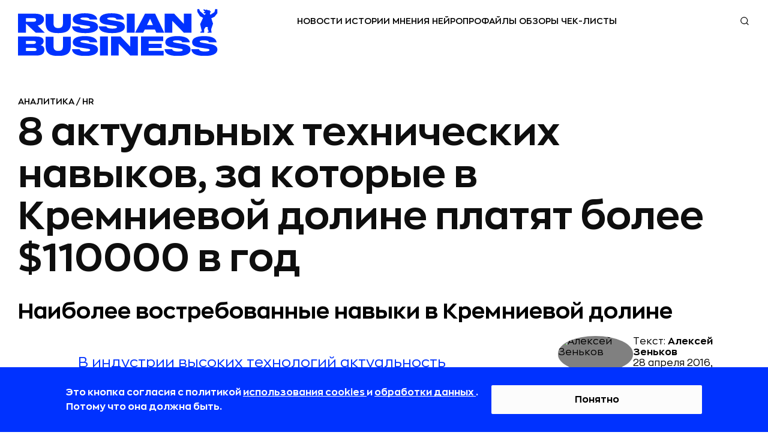

--- FILE ---
content_type: text/html; charset=utf-8
request_url: https://rb.ru/analytics/tech-skills/
body_size: 41344
content:

<!DOCTYPE html><html lang="ru"
    
        prefix="og: http://ogp.me/ns# article: http://ogp.me/ns/article# profile: http://ogp.me/ns/profile# fb: http://ogp.me/ns/fb#"
    
    ><head><!-- Main --><meta http-equiv="Content-Type" content="text/html; charset=utf-8"><meta name="robots" content="noyaca"><meta name="robots" content="max-image-preview:large"><meta name="format-detection" content="telephone=no"><link rel="icon" type="image/svg+xml" href="https://static.rbcdn.ru/static/new_generation/img/favicon/redesign/favicon.svg"><link rel="alternate icon" href="https://static.rbcdn.ru/static/new_generation/img/favicon/redesign/favicon.ico"><link rel="mask-icon" href="https://static.rbcdn.ru/static/new_generation/img/favicon/redesign/favicon_mac.svg"><link rel="apple-touch-icon" href="https://static.rbcdn.ru/static/new_generation/img/favicon/redesign/apple-touch-icon.png"><link rel="manifest" href="https://static.rbcdn.ru/static/new_generation/img/favicon/redesign/manifest.json"><meta name="msapplication-TileColor" content="#ffffff"><meta name="msapplication-TileImage" content="https://static.rbcdn.ru/static/new_generation/img/favicon/redesign/ms-icon-92x92.png"><meta name="theme-color" content="#FEFEFE" media="(prefers-color-scheme: light)"><meta name="theme-color" content="#FEFEFE" media="(prefers-color-scheme: dark)"><link rel="alternate" type="application/rss+xml" title="RB.RU" href="https://rb.ru/feeds/news_ex/"><title>8 актуальных технических навыков, за которые в Кремниевой долине платят более $110000 в год | RB.RU</title><!-- Metatags --><meta name="description" content="В индустрии высоких технологий актуальность навыков и умений меняется чуть ли не каждый день. В стремлении быть в тренде IT-специалисты проводят очень много времени, обучаясь новым вещам.
Американский сайт для поиска работы Dice провел анализ более 80000 вакансий, открытых в период с апреля 2015 года по апрель 2016 года, чтобы установить наиболее востребованные навыки в Кремниевой долине."><link rel="canonical" href="https://rb.ru/analytics/tech-skills/"><!-- Facebook Open Graph --><meta property="og:site_name" content="rb.ru"><meta property="fb:app_id" content="513969495285620"><meta property="fb:pages" content="176860988999403"><meta property="og:url" content="https://rb.ru/analytics/tech-skills/"><meta property="og:type" content="article"><meta property="og:title" content="8 актуальных технических навыков, за которые в Кремниевой долине платят более $110000 в год | RB.RU"><meta property="og:description" content="В индустрии высоких технологий актуальность навыков и умений меняется чуть ли не каждый день. В стремлении быть в тренде IT-специалисты проводят очень много времени, обучаясь новым вещам.
Американский сайт для поиска работы Dice провел анализ более 80000 вакансий, открытых в период с апреля 2015 года по апрель 2016 года, чтобы установить наиболее востребованные навыки в Кремниевой долине."><meta property="og:image" content="https://media.rbcdn.ru/media/news/tehnavyiki.jpg"><meta property="og:image:width" content="1200"><meta property="og:image:height" content="630"><meta property="article:author" content="https://www.facebook.com/www.rb.ru/"><meta property="article:author" content="Алексей Зеньков"><meta property="yandex_recommendations_image" content="https://media.rbcdn.ru/media/news/siliconvalley1536.jpg"><meta property="yandex_recommendations_category" content="ANALYTICS"><meta property="article:section" content="Аналитика"><meta property="article:tag" content="HR" ><link rel="image_src" href="https://media.rbcdn.ru/media/news/tehnavyiki.jpg"><!-- Twitter Card --><meta name="twitter:title" content="8 актуальных технических навыков, за которые в Кремниевой долине платят более $110000 в год | RB.RU"><meta name="twitter:description" content="В индустрии высоких технологий актуальность навыков и умений меняется чуть ли не каждый день. В стремлении быть в тренде IT-специалисты проводят очень много времени, обучаясь новым вещам.
Американский сайт для поиска работы Dice провел анализ более 80000 вакансий, открытых в период с апреля 2015 года по апрель 2016 года, чтобы установить наиболее востребованные навыки в Кремниевой долине."><meta name="twitter:card" content="summary_large_image"><meta name="twitter:site" content="@rusbase"><meta name="twitter:creator" content="@rusbase"><meta name="twitter:domain" content="rb.ru"><meta property="twitter:url" content="https://media.rbcdn.ru/media/news/tehnavyiki.jpg"><script type="application/ld+json">
  {
    "@context": "https://schema.org/",
    "@type": "Article",
    "name": "8 актуальных технических навыков, за которые в Кремниевой долине платят более $110000 в год | RB.RU",
    "headline": "8 актуальных технических навыков, за которые в Кремниевой долине платят более $110000 в год | RB.RU",
    "author": {
      "@type": "Person",
      "name": "Алексей Зеньков",
      "url": "https://rb.ru/author/zenkov/"
    },
    "url": "https://rb.ru/analytics/tech-skills/",
    "image": "https://media.rbcdn.ru/media/news/tehnavyiki.jpg",
    "datePublished": "2016-04-28T21:24:52+03:00",
    "dateModified": "2021-07-21T18:22:43+03:00",
    "description": "В индустрии высоких технологий актуальность навыков и умений меняется чуть ли не каждый день. В стремлении быть в тренде IT-специалисты проводят очень много времени, обучаясь новым вещам.
Американский сайт для поиска работы Dice провел анализ более 80000 вакансий, открытых в период с апреля 2015 года по апрель 2016 года, чтобы установить наиболее востребованные навыки в Кремниевой долине.",
    "publisher": {
      "@type": "Organization",
      "name": "RB.RU",
      "logo":{
        "@type": "ImageObject",
        "contentUrl": "https://static.rbcdn.ru/static/i3/logo.svg",
        "url": "https://rb.ru"
      }
    },
    "mainEntityOfPage": {
      "@type": "WebPage",
      "@id": "https://rb.ru/analytics/tech-skills/"
    },
    "about": [
      
        {
          "@type":"CreativeWork",
          "name": "HR"
        }
      
    ],
    
    "@graph": [{

      "@type": "BreadcrumbList",
      "itemListElement": [
        {
          "@type": "ListItem",
          "position": 1,
          "name": "Главная",
          "item": "https://rb.ru/"
        },
        {
          "@type":"ListItem",
          "position":2,
          
          "name": "Аналитика",
          "item": "https://rb.ru/analytics/"
          
        },
        {
          "@type":"ListItem",
          "position":3,
          "name": "8 актуальных технических навыков, за которые в Кремниевой долине платят более $110000 в год",
          "item": "https://rb.ru/analytics/tech-skills/"
        }
      ]
    }]
  }
</script><script type="text/javascript">
        var authorName = 'Алексей Зеньков';
        ga_ext = {
            'dimension1': 'Алексей Зеньков' ,
            'dimension2': '2016-04-28',
            'dimension3': '8 актуальных технических навыков, за которые в Кремниевой долине платят более $110000 в год',
            'dimension4': 'up-to-5000',
            'dimension5': '' ,
            'dimension6': 'false' ,
            'dimension7': 'editor' ,
            'dimension8': 'desktop' 
        }
        var ARTICLE_ID = '10912';
    </script><meta name="viewport" content="width=device-width, initial-scale=1.0"><meta http-equiv="X-UA-Compatible" content="IE=edge"><!-- Verification --><meta name='yandex-verification' content='58fa34547c7143b5'><meta name="google-site-verification" content="JFUc2naN1WTT9IiSGjg5uZzCxUkPEEW5aoEt8tlvH7w"><meta name='wmail-verification' content='6a44c775d25784470c9fbc31c71e9eb7'><meta name="msvalidate.01" content="443CBC113BF97FEAC0AD1E4F087AC824"><meta property="aio_appid" content="AIO_5899FE9C7963A"><script src="https://static.rbcdn.ru/static/CACHE/js/output.9b89d293ff0b.js" defer></script><script defer>
            
                document.IS_MOBILE = false;
                siteVersion = 'desktop';
            

            
                is_authenticated = false;
            

            document.yaParams = {
                'Site Version': siteVersion,
                'Authorized': is_authenticated,
            };

            
                document.yaParams['product'] = 'specialProject';
                document.yaParams['Publication date'] = '28 апреля 2016';
                document.yaParams['Author'] = 'Алексей Зеньков';
                document.yaParams['Item name'] = '8 актуальных технических навыков, за которые в Кремниевой долине платят более $110000 в год';
                document.yaParams['Symbol group'] = 'up-to-5000';
                document.yaParams['Department'] = '';
                document.isArticle = true;
            

            

            

            
                document.isNewDesign = true;
            

        </script><script defer>
                window.yaContextCb = window.yaContextCb || [];
            </script><script src="https://yandex.ru/ads/system/context.js" async></script><link rel="preload" href="https://static.rbcdn.ru/static/CACHE/css/output.193b5e24cf8f.css" as="style" /><link rel="stylesheet" href="https://static.rbcdn.ru/static/CACHE/css/output.193b5e24cf8f.css" type="text/css"><!-- Yandex.Metrika counter --><script>
    window.yMetricaId = 8039515;
</script><noscript><div><img src="https://mc.yandex.ru/watch/8039515"
             style="position:absolute; left:-9999px;" alt="" /></div></noscript><script type="text/javascript" >
    (function(m,e,t,r,i,k,a){m[i]=m[i]||function(){(m[i].a=m[i].a||[]).push(arguments)};
    m[i].l=1*new Date();
    for (var j = 0; j < document.scripts.length; j++) {if (document.scripts[j].src === r) { return; }}
    k=e.createElement(t),a=e.getElementsByTagName(t)[0],k.async=1,k.src=r,a.parentNode.insertBefore(k,a)})
    (window, document, "script", "https://mc.yandex.ru/metrika/tag.js", "ym");

    ym(window.yMetricaId, 'params', document.yaParams||{});

    ym(window.yMetricaId, "init", {
         clickmap:true,
         trackLinks:true,
         accurateTrackBounce:true,
         webvisor:true
    });
</script><!-- /Yandex.Metrika counter --><!-- Top.Mail.Ru counter --><script type="text/javascript">
            var _tmr = window._tmr || (window._tmr = []);
            _tmr.push({id: "3502237", type: "pageView", start: (new Date()).getTime()});
            (function (d, w, id) {
            if (d.getElementById(id)) return;
            var ts = d.createElement("script"); ts.type = "text/javascript"; ts.async = true; ts.id = id;
            ts.src = "https://top-fwz1.mail.ru/js/code.js";
            var f = function () {var s = d.getElementsByTagName("script")[0]; s.parentNode.insertBefore(ts, s);};
            if (w.opera == "[object Opera]") { d.addEventListener("DOMContentLoaded", f, false); } else { f(); }
            })(document, window, "tmr-code");
            </script><noscript><div><img src="https://top-fwz1.mail.ru/counter?id=3502237;js=na" style="position:absolute;left:-9999px;" alt="Top.Mail.Ru" /></div></noscript><!-- /Top.Mail.Ru counter --><div style="display: none;"><!--LiveInternet counter--><a href="https://www.liveinternet.ru/click" target="_blank"><img id="licnt375C" width="31" height="31" style="border:0"
                title="LiveInternet"
                src="[data-uri]"
                alt=""/></a><script>
            (function(d,s){d.getElementById("licnt375C").src=
            "https://counter.yadro.ru/hit?t44.6;r"+escape(d.referrer)+
            ((typeof(s)=="undefined")?"":";s"+s.width+"*"+s.height+"*"+
            (s.colorDepth?s.colorDepth:s.pixelDepth))+";u"+escape(d.URL)+
            ";h"+escape(d.title.substring(0,150))+";"+Math.random()})
            (document,screen)
        </script><!--/LiveInternet--></div></head>


    <body class="page">



    <div style="display:none"><svg xmlns="http://www.w3.org/2000/svg"><symbol id="ar-icon"><path d="M1 1l9.744 20L21 1" stroke="#AE485C" stroke-width="2" stroke-linecap="round" stroke-linejoin="round"/></symbol><symbol id="arrow-next-gray"><circle cx="15" cy="15" r="15" fill="#828282"/><path d="M18.75 14.705l1.06-1.06 1.062 1.06-1.061 1.06-1.06-1.06zm-6.894-9.016l7.955 7.955-2.121 2.122L9.735 7.81l2.121-2.122zm7.955 10.077l-7.955 7.955-2.121-2.122 7.955-7.955 2.12 2.122z" fill="#fff"/></symbol><symbol id="arrow-prev-gray"><circle cx="15" cy="15" r="15" fill="#828282"/><path d="M11.25 14.705l-1.06-1.06-1.062 1.06 1.061 1.06 1.06-1.06zm6.894-9.016l-7.955 7.955 2.121 2.122 7.955-7.955-2.121-2.122zm-7.955 10.077l7.955 7.955 2.121-2.122-7.955-7.955-2.12 2.122z" fill="#fff"/></symbol><symbol id="b2b-icon"><path d="M25.427 28.624a.751.751 0 0 1-.349-.086l-6.082-3.19-6.074 3.19a.75.75 0 0 1-1.088-.79l1.162-6.768-4.92-4.794a.75.75 0 0 1 .416-1.279l6.794-.982 3.036-6.164a.75.75 0 0 1 1.346 0l3.045 6.164 6.794.982a.749.749 0 0 1 .416 1.279l-4.92 4.794 1.163 6.767a.75.75 0 0 1-.74.877zm-6.432-4.873c.12 0 .24.028.348.085l5.087 2.668-.971-5.659a.748.748 0 0 1 .215-.664l4.113-4.007-5.679-.822a.75.75 0 0 1-.565-.409l-2.547-5.155-2.54 5.154a.75.75 0 0 1-.565.41l-5.678.822 4.112 4.007c.177.172.258.42.216.664l-.972 5.659 5.077-2.668a.752.752 0 0 1 .35-.085zM19 5.042a.75.75 0 0 1-.75-.75V1a.75.75 0 1 1 1.5 0v3.292a.75.75 0 0 1-.75.75zm-5.628 1.119a.75.75 0 0 1-.694-.462l-1.26-3.041a.75.75 0 1 1 1.387-.575l1.26 3.041a.75.75 0 0 1-.693 1.037zM8.6 9.35a.748.748 0 0 1-.53-.22L5.741 6.804a.75.75 0 1 1 1.06-1.06L9.13 8.07a.75.75 0 0 1-.53 1.28zm-3.189 4.772a.75.75 0 0 1-.287-.057l-3.041-1.26a.75.75 0 1 1 .574-1.386L5.7 12.68a.75.75 0 0 1-.288 1.443zM4.292 19.75H1a.75.75 0 1 1 0-1.5h3.292a.75.75 0 1 1 0 1.5zM2.37 26.638a.75.75 0 0 1-.287-1.443l3.041-1.26a.75.75 0 1 1 .574 1.386l-3.04 1.26a.75.75 0 0 1-.288.057zm3.902 5.84a.75.75 0 0 1-.53-1.28l2.327-2.328a.75.75 0 1 1 1.06 1.06l-2.327 2.328a.747.747 0 0 1-.53.22zm5.839 3.902a.75.75 0 0 1-.692-1.037l1.26-3.042a.75.75 0 1 1 1.386.574l-1.26 3.042a.75.75 0 0 1-.694.463zM19 37.75a.75.75 0 0 1-.75-.75v-3.291a.75.75 0 1 1 1.5 0V37a.75.75 0 0 1-.75.75zm6.888-1.37a.75.75 0 0 1-.693-.463l-1.26-3.041a.75.75 0 1 1 1.387-.575l1.259 3.042a.75.75 0 0 1-.693 1.037zm5.84-3.902a.748.748 0 0 1-.53-.22l-2.328-2.327a.75.75 0 1 1 1.06-1.06l2.328 2.327a.75.75 0 0 1-.53 1.28zm3.902-5.84a.75.75 0 0 1-.288-.057l-3.04-1.26a.75.75 0 1 1 .574-1.385l3.04 1.26a.75.75 0 0 1-.287 1.442zM37 19.75h-3.292a.75.75 0 1 1 0-1.5H37a.75.75 0 1 1 0 1.5zm-4.411-5.628a.75.75 0 0 1-.288-1.443l3.041-1.26a.75.75 0 1 1 .575 1.386l-3.041 1.26a.75.75 0 0 1-.287.057zM29.4 9.35a.75.75 0 0 1-.53-1.28l2.327-2.328a.75.75 0 1 1 1.06 1.061L29.93 9.131a.748.748 0 0 1-.53.22zm-4.772-3.189a.75.75 0 0 1-.692-1.037l1.26-3.04a.75.75 0 1 1 1.385.574l-1.26 3.04a.75.75 0 0 1-.693.463z" fill="#AE485C"/></symbol><symbol id="bookmark-icon"><path d="M15.986 5.802a.287.287 0 0 0-.232-.195l-5.18-.753L8.257.16a.286.286 0 0 0-.514 0L5.426 4.855l-5.18.753a.287.287 0 0 0-.16.488l3.75 3.654-.886 5.16a.287.287 0 0 0 .416.302L8 12.776l4.634 2.436a.286.286 0 0 0 .415-.301l-.884-5.16 3.749-3.655a.287.287 0 0 0 .072-.294z"/></symbol><symbol id="chance-icon"><path d="M26.187 26.011l-.528-.532.528.532zm-3.959 7.614h.75-.75zM10.427 26.03l.527-.535-.526.535zm8.312-19.187l.03-.75-.03.75zm10.746 10.47l-.748.048v.001l.748-.048zM18.63 9.764a.75.75 0 0 0-.059 1.5l.059-1.5zm6.443 7.834a.75.75 0 0 0 1.497-.095l-1.497.095zm-2.845 18.765v.75a.75.75 0 0 0 .75-.75h-.75zM19.84 38.75v.75a.75.75 0 0 0 .75-.75h-.75zm-3.076 0h-.75c0 .414.335.75.75.75v-.75zm-2.388-2.388h-.75a.75.75 0 0 0 .75.75v-.75zm3.174-32.28a.75.75 0 0 0 1.5 0h-1.5zm1.5-2.832a.75.75 0 0 0-1.5 0h1.5zM7.893 8.703a.75.75 0 0 0 1.06-1.06l-1.06 1.06zM6.95 5.64A.75.75 0 1 0 5.89 6.7l1.06-1.06zM4.33 18.8a.75.75 0 0 0 0-1.5v1.5zM1.5 17.3a.75.75 0 0 0 0 1.5v-1.5zm7.453 11.157a.75.75 0 0 0-1.06-1.06l1.06 1.06zM5.89 29.4a.75.75 0 1 0 1.06 1.06L5.89 29.4zm22.817-2.003a.75.75 0 0 0-1.06 1.061l1.06-1.06zm.942 3.063a.75.75 0 1 0 1.06-1.06l-1.06 1.06zm2.619-13.16a.75.75 0 0 0 0 1.5v-1.5zm2.832 1.5a.75.75 0 0 0 0-1.5v1.5zM27.646 7.644a.75.75 0 1 0 1.061 1.06l-1.06-1.06zM30.71 6.7a.75.75 0 0 0-1.06-1.06l1.06 1.06zm-5.05 18.778c-1.263 1.253-2.326 2.324-3.055 3.559-.749 1.27-1.125 2.675-1.125 4.587h1.5c0-1.688.325-2.822.917-3.825.613-1.039 1.529-1.975 2.82-3.257l-1.057-1.064zm-3.43 7.396h-7.853v1.5h7.853v-1.5zm-7.103.75c0-1.906-.372-3.31-1.117-4.577-.726-1.234-1.788-2.302-3.056-3.553L9.9 26.564c1.294 1.275 2.207 2.209 2.816 3.244.588 1 .91 2.132.91 3.817h1.5zm-4.174-8.13a10.403 10.403 0 0 1-3.119-7.447h-1.5c0 3.331 1.363 6.351 3.568 8.517l1.051-1.07zm-3.119-7.447c0-5.913 4.911-10.687 10.876-10.455l.058-1.5c-6.82-.264-12.434 5.194-12.434 11.955h1.5zM18.71 7.593c5.284.205 9.693 4.496 10.027 9.768l1.497-.095C29.85 11.223 24.817 6.33 18.768 6.094l-.059 1.499zm10.027 9.77a10.425 10.425 0 0 1-3.077 8.116l1.056 1.065a11.925 11.925 0 0 0 3.518-9.279l-1.497.097zm-10.165-6.1c3.423.133 6.284 2.92 6.502 6.334l1.497-.095c-.267-4.183-3.75-7.575-7.94-7.738l-.059 1.499zm2.907 22.362v2.737h1.5v-2.737h-1.5zm.75 1.987a3.139 3.139 0 0 0-3.138 3.138h1.5a1.64 1.64 0 0 1 1.638-1.638v-1.5zM19.84 38h-3.076v1.5h3.076V38zm-2.326.75a3.14 3.14 0 0 0-3.138-3.138v1.5a1.64 1.64 0 0 1 1.638 1.638h1.5zm-2.388-2.388v-2.737h-1.5v2.737h1.5zm3.924-32.28V1.25h-1.5v2.832h1.5zM8.953 7.642L6.951 5.64 5.89 6.7l2.002 2.003 1.06-1.06zM4.332 17.3H1.5v1.5h2.832v-1.5zm3.56 10.096L5.89 29.4l1.06 1.06 2.003-2.002-1.06-1.06zm19.754 1.061l2.003 2.002 1.06-1.06-2.002-2.003-1.06 1.061zm4.622-9.657H35.1v-1.5h-2.832v1.5zm-3.56-10.097l2.002-2.002-1.061-1.06-2.003 2.002 1.061 1.06z" fill="#AE485C"/></symbol><symbol id="classmates-icon"><path d="M15.017 12a3.002 3.002 0 0 0 3.003-3.027A3.008 3.008 0 0 0 15 5.957a3.01 3.01 0 0 0-3.025 3.052 3.008 3.008 0 0 0 3.04 2.992z" fill="#fff"/><path d="M28.408 0H1.595C.713 0 0 .713 0 1.595v26.81C0 29.287.713 30 1.595 30h26.81c.882 0 1.595-.713 1.595-1.595V1.595A1.59 1.59 0 0 0 28.408 0zM15.026 2.798c3.414.01 6.157 2.802 6.138 6.258-.018 3.374-2.804 6.108-6.215 6.096-3.376-.013-6.144-2.81-6.123-6.19.022-3.42 2.792-6.173 6.2-6.164zm6.92 14.781c-.757.775-1.666 1.338-2.674 1.73-.808.314-1.681.496-2.56.618-.199.028-.291.272-.15.414 1.406 1.411 2.817 2.82 4.22 4.234.477.484.578 1.08.315 1.64-.288.616-.93 1.017-1.561.974-.401-.027-.71-.226-.99-.505-1.062-1.068-2.142-2.115-3.18-3.202-.303-.315-.447-.257-.716.018a203.442 203.442 0 0 1-3.243 3.255c-.49.483-1.071.57-1.64.294-.604-.294-.99-.91-.959-1.528.021-.42.227-.738.514-1.026 1.39-1.39 2.777-2.78 4.167-4.172.133-.133.045-.363-.142-.388-1.711-.225-3.26-.703-4.603-1.752-.18-.141-.368-.28-.536-.438-.64-.616-.704-1.317-.196-2.042.432-.619 1.16-.787 1.913-.432.147.067.285.156.42.248 2.722 1.87 6.463 1.923 9.194.086.27-.206.56-.377.897-.463.652-.168 1.258.07 1.61.643.398.652.392 1.286-.1 1.794z" fill="#fff"/></symbol><symbol id="data-base-icon"><path d="M33.612 3.975A14.233 14.233 0 0 0 23.697 0c-3.747 0-7.26 1.425-9.914 3.975C11.128 6.525 9.645 9.9 9.645 13.5c0 3.375 1.25 6.525 3.591 9l-1.717 1.65c-.547-.375-1.405-1.875-2.186-1.05C.355 31.8.12 31.5.277 32.175c.468 2.325 2.732 3.75 4.06 3.75.624 0 .234 0 9.368-8.7.78-.75-.39-1.35-1.093-2.1l1.717-1.65a14.553 14.553 0 0 0 9.369 3.45c3.59 0 7.182-1.35 9.914-3.975 2.655-2.475 4.138-5.85 4.138-9.45 0-3.6-1.483-6.975-4.138-9.525zM4.18 34.425c-1.015-.3-1.873-1.125-2.186-2.1l7.963-7.65 2.186 2.1-7.963 7.65zm28.34-12.45c-7.886 7.575-21.314 2.1-21.314-8.475 0-3.225 1.328-6.225 3.67-8.475C17.218 2.775 20.34 1.5 23.698 1.5c3.357 0 6.48 1.275 8.821 3.525 2.342 2.25 3.67 5.25 3.67 8.475 0 3.225-1.328 6.225-3.67 8.475z" fill="#AE485C"/><path d="M30.88 6.6c-1.952-1.8-4.45-2.85-7.182-2.85-2.733 0-5.231 1.05-7.183 2.85-6.402 6.15-1.795 16.65 7.183 16.65 2.732 0 5.23-1.05 7.182-2.85 1.952-1.875 2.966-4.275 2.966-6.9s-1.014-5.025-2.966-6.9zm-1.093 12.75c-1.64 1.575-3.825 2.4-6.09 2.4-7.572 0-11.476-8.85-6.089-14.1 1.64-1.575 3.825-2.4 6.09-2.4 2.264 0 4.45.825 6.089 2.4 1.64 1.575 2.498 3.6 2.498 5.85a8.063 8.063 0 0 1-2.498 5.85z" fill="#AE485C"/><path d="M28.382 12.75h-3.904V9c0-.45-.312-.75-.78-.75-.469 0-.781.3-.781.75v3.75h-3.904c-.468 0-.78.3-.78.75s.312.75.78.75h3.904V18c0 .45.312.75.78.75.469 0 .781-.3.781-.75v-3.75h3.904c.468 0 .78-.3.78-.75s-.312-.75-.78-.75z" fill="#AE485C"/></symbol><symbol id="data-icon"><path d="M31.438 34.25H3.313A2.815 2.815 0 0 1 .5 31.437V10.345h33.75v21.093a2.816 2.816 0 0 1-2.813 2.813zM1.905 11.75v19.688c0 .775.631 1.406 1.407 1.406h28.125c.775 0 1.406-.63 1.406-1.407V11.75H1.906z" fill="#AE485C"/><path d="M34.25 11.75H.5V5.422a2.816 2.816 0 0 1 2.813-2.813h28.125a2.816 2.816 0 0 1 2.812 2.813v6.328zM1.906 10.344h30.938V5.422c0-.776-.631-1.406-1.407-1.406H3.313c-.775 0-1.406.63-1.406 1.406v4.922z" fill="#AE485C"/><path d="M27.219 8.938a.703.703 0 0 1-.703-.704v-7.03a.703.703 0 1 1 1.406 0v7.03a.703.703 0 0 1-.703.704z" fill="#AE485C"/><path d="M27.219 8.938a2.816 2.816 0 0 1-2.813-2.813.703.703 0 1 1 1.407 0 1.407 1.407 0 0 0 2.812 0 .703.703 0 1 1 1.406 0 2.815 2.815 0 0 1-2.812 2.813zm-19.688 0a.703.703 0 0 1-.703-.704v-7.03a.703.703 0 1 1 1.406 0v7.03a.703.703 0 0 1-.703.704z" fill="#AE485C"/><path d="M7.531 8.938A2.816 2.816 0 0 1 4.72 6.124a.703.703 0 1 1 1.406 0 1.407 1.407 0 0 0 2.813 0 .703.703 0 1 1 1.406 0A2.816 2.816 0 0 1 7.53 8.938zm14.766 9.14h-2.813a.703.703 0 0 1-.703-.703v-2.813c0-.388.315-.703.703-.703h2.813c.389 0 .703.315.703.704v2.812a.703.703 0 0 1-.703.703zm-2.11-1.406h1.407v-1.406h-1.407v1.406zm-4.921 1.406h-2.813a.703.703 0 0 1-.703-.703v-2.813c0-.388.315-.703.703-.703h2.813c.388 0 .703.315.703.704v2.812a.703.703 0 0 1-.703.703zm-2.11-1.406h1.406v-1.406h-1.406v1.406zm16.172 1.406h-2.812a.703.703 0 0 1-.703-.703v-2.813c0-.388.314-.703.703-.703h2.812c.389 0 .703.315.703.704v2.812a.703.703 0 0 1-.703.703zm-2.11-1.406h1.407v-1.406h-1.406v1.406zM8.234 24.406H5.422a.703.703 0 0 1-.703-.703v-2.812c0-.389.314-.703.703-.703h2.812c.389 0 .704.314.704.703v2.812a.703.703 0 0 1-.704.703zM6.125 23h1.406v-1.406H6.125V23zm9.141 1.406h-2.813a.703.703 0 0 1-.703-.703v-2.812c0-.389.315-.703.703-.703h2.813c.388 0 .703.314.703.703v2.812a.703.703 0 0 1-.703.703zM13.156 23h1.406v-1.406h-1.406V23zm9.141 1.406h-2.813a.703.703 0 0 1-.703-.703v-2.812c0-.389.315-.703.703-.703h2.813c.389 0 .703.314.703.703v2.812a.703.703 0 0 1-.703.703zM20.187 23h1.407v-1.406h-1.407V23zm9.141 1.406h-2.812a.703.703 0 0 1-.703-.703v-2.812c0-.389.314-.703.703-.703h2.812c.389 0 .703.314.703.703v2.812a.703.703 0 0 1-.703.703zM27.218 23h1.407v-1.406h-1.406V23zM8.234 30.734H5.422a.703.703 0 0 1-.703-.703V27.22c0-.389.314-.703.703-.703h2.812c.389 0 .704.315.704.703v2.812a.703.703 0 0 1-.704.703zm-2.109-1.406h1.406v-1.406H6.125v1.406zm9.141 1.406h-2.813a.703.703 0 0 1-.703-.703V27.22c0-.389.315-.703.703-.703h2.813c.388 0 .703.315.703.703v2.812a.703.703 0 0 1-.703.703zm-2.11-1.406h1.406v-1.406h-1.406v1.406zm9.141 1.406h-2.813a.703.703 0 0 1-.703-.703V27.22c0-.389.315-.703.703-.703h2.813c.389 0 .703.315.703.703v2.812a.703.703 0 0 1-.703.703zm-2.11-1.406h1.407v-1.406h-1.407v1.406zm9.141 1.406h-2.812a.703.703 0 0 1-.703-.703V27.22c0-.389.314-.703.703-.703h2.812c.389 0 .703.315.703.703v2.812a.703.703 0 0 1-.703.703zm-2.11-1.406h1.407v-1.406h-1.406v1.406z" fill="#AE485C"/></symbol><symbol id="default-comments-photo"><path d="M30 0C13.43 0 0 13.432 0 30c0 16.567 13.431 30 30 30 16.568 0 30-13.433 30-30C60 13.43 46.568 0 30 0zm.09 44.153H17.094c0-9.372 8.23-9.37 10.057-11.82l.21-1.117c-2.567-1.3-4.378-4.436-4.378-8.103 0-4.83 3.142-8.747 7.018-8.747 3.875 0 7.017 3.916 7.017 8.747 0 3.636-1.779 6.752-4.31 8.073l.237 1.27c2.004 2.33 9.96 2.483 9.96 11.697H30.092z" fill="#828282"/></symbol><symbol id="edu-icon"><path d="M32.934 14.019a.75.75 0 0 0-1.5 0h1.5zm-23.2.404a.75.75 0 0 0-1.5 0h1.5zM5.32 24.429l.75.015a.75.75 0 0 0-1.5-.034l.75.019zm-.916 10.713l-.445.604a.75.75 0 0 0 .949-.048l-.504-.556zM1.25 32.817l-.38-.647a.75.75 0 0 0-.065 1.251l.445-.604zm3.625-13.24a.75.75 0 0 0 1.5 0h-1.5zm-2.302-8.793l.3-.687-.007-.003-.293.69zm-.204-1.617l.277.697a.74.74 0 0 0 .042-.018l-.319-.679zm16.993-7.984l.32.679a.657.657 0 0 0 .014-.007l-.334-.672zm2.137.101l.314-.681a.73.73 0 0 0-.02-.009l-.294.69zm16.688 7.681l-.313.682a.7.7 0 0 0 .02.008l.293-.69zm.204 1.617l-.277-.697a.777.777 0 0 0-.042.019l.319.678zm-16.994 7.985l-.319-.68a.657.657 0 0 0-.014.008l.333.672zm-2.136-.101l-.317.68a.673.673 0 0 0 .023.01l.294-.69zm1.068-8.362a.75.75 0 1 0-.305-1.469l.305 1.469zm11.105 3.915v7.175h1.5V14.02h-1.5zm0 7.175c0 1.12-.95 2.344-2.975 3.331-1.976.963-4.758 1.58-7.875 1.58v1.5c3.293 0 6.31-.648 8.532-1.732 2.173-1.059 3.818-2.666 3.818-4.679h-1.5zm-10.85 4.91c-3.117 0-5.9-.616-7.876-1.579-2.025-.987-2.975-2.21-2.975-3.33h-1.5c0 2.012 1.646 3.62 3.818 4.678 2.222 1.084 5.239 1.731 8.533 1.731v-1.5zm-10.85-4.91v-6.771h-1.5v6.771h1.5zm-5.164 3.22c-.027 1.307.128 2.454.313 3.47.19 1.054.39 1.866.495 2.68.1.78.094 1.435-.1 2.054-.193.611-.59 1.255-1.377 1.968l1.007 1.112c.942-.854 1.512-1.714 1.8-2.63.286-.91.272-1.81.157-2.697-.11-.854-.338-1.823-.506-2.753-.175-.967-.313-2.005-.289-3.174l-1.5-.03zm.28 10.124l-3.155-2.324-.89 1.207 3.154 2.325.89-1.208zm-3.22-1.074c2.517-1.477 4.334-4.685 4.44-9.017l-1.5-.037c-.097 3.955-1.74 6.61-3.7 7.76l.76 1.294zm4.745-13.887c0-.698-.026-1.4-.051-2.074-.026-.68-.05-1.328-.05-1.943 0-1.253.106-2.242.436-2.938l-1.355-.643c-.485 1.023-.581 2.308-.581 3.58 0 .65.026 1.328.051 2 .026.678.05 1.352.05 2.018h1.5zm-.042-7.963l-3.46-1.517-.601 1.374 3.46 1.516.601-1.373zm-3.467-1.52a.124.124 0 0 1-.058-.054.36.36 0 0 1-.035-.275c.004-.009-.025.059-.127.1L2.092 8.47a1.282 1.282 0 0 0-.692.69 1.759 1.759 0 0 0-.135.834c.04.534.328 1.189 1.014 1.48l.587-1.38zm-.178-.248l16.993-7.984-.638-1.358L2.05 8.49l.638 1.357zm17.008-7.991c.328-.163.89-.145 1.51.12l.587-1.38C20.988.25 19.922.067 19.029.51l.667 1.344zm1.49.11l16.688 7.682.627-1.363L21.813.603l-.627 1.362zm16.707 7.69a.13.13 0 0 1 .059.055.36.36 0 0 1 .035.275c-.004.009.024-.059.127-.1l.553 1.394a1.28 1.28 0 0 0 .693-.69c.117-.266.155-.559.135-.833-.04-.534-.329-1.189-1.014-1.48l-.588 1.38zm.179.249l-16.994 7.984.638 1.357 16.993-7.984-.637-1.357zm-17.008 7.991c-.328.163-.89.144-1.51-.12l-.587 1.38c.805.343 1.871.527 2.764.083l-.667-1.343zm-1.487-.11L6.35 11.622l-.633 1.36 13.228 6.164.633-1.36zm-13.392-4.75l14.144-2.931-.305-1.469L5.88 11.566l.305 1.469zm-.661 7.899c.58 0 .98.448.98.968h1.5a2.46 2.46 0 0 0-2.48-2.468v1.5zm.98.968c0 .49-.474.968-.98.968v1.5c1.325 0 2.48-1.14 2.48-2.468h-1.5zm-.98.968c-.507 0-.98-.477-.98-.968h-1.5c0 1.329 1.155 2.468 2.48 2.468v-1.5zm-.98-.968c0-.52.4-.968.98-.968v-1.5a2.459 2.459 0 0 0-2.48 2.468h1.5z" fill="#AE485C"/></symbol><symbol id="email-fill-icon"><path d="M7 7L5.268 5.484.316 9.729c.18.167.423.271.69.271h11.987c.267 0 .509-.104.688-.271L8.73 5.484 7 7z"/><path d="M13.684.271a1.007 1.007 0 0 0-.69-.271H1.006C.74 0 .498.104.318.273L7 6 13.684.271zM0 .878v8.308l4.833-4.107L0 .878zm9.167 4.201L14 9.186V.875L9.167 5.079z"/></symbol><symbol id="events-icon"><path d="M11.61 38.75a.75.75 0 0 0 1.5 0h-1.5zM7.49 38a.75.75 0 0 0 0 1.5V38zm9.74 1.5a.75.75 0 0 0 0-1.5v1.5zm2.096-25.866v-.75a.75.75 0 0 0-.75.75h.75zm-13.932 0h.75a.75.75 0 0 0-.75-.75v.75zm-4.644 0v-.75a.75.75 0 0 0-.75.75h.75zm23.22 0h.75a.75.75 0 0 0-.75-.75v.75zM5.394 9.549a.75.75 0 0 0 0 1.5v-1.5zm3.195 1.5a.75.75 0 0 0 0-1.5v1.5zM5.394 13a.75.75 0 0 0 0 1.5V13zm3.195 1.5a.75.75 0 0 0 0-1.5v1.5zm-3.195 1.952a.75.75 0 0 0 0 1.5v-1.5zm3.195 1.5a.75.75 0 0 0 0-1.5v1.5zm7.542-8.402a.75.75 0 0 0 0 1.5v-1.5zm3.195 1.5a.75.75 0 1 0 0-1.5v1.5zM16.13 13a.75.75 0 0 0 0 1.5V13zm3.195 1.5a.75.75 0 1 0 0-1.5v1.5zm-3.195 1.952a.75.75 0 0 0 0 1.5v-1.5zm3.195 1.5a.75.75 0 1 0 0-1.5v1.5zM11.61 30.894v7.856h1.5v-7.856h-1.5zM7.49 39.5h9.74V38H7.49v1.5zm4.87-39a7.716 7.716 0 0 0-7.716 7.716h1.5A6.216 6.216 0 0 1 12.36 2V.5zM4.644 8.216v11.068h1.5V8.216h-1.5zm0 11.068A7.716 7.716 0 0 0 12.36 27v-1.5a6.216 6.216 0 0 1-6.216-6.216h-1.5zM12.36 27a7.716 7.716 0 0 0 7.716-7.716h-1.5A6.216 6.216 0 0 1 12.36 25.5V27zm7.716-7.716V8.216h-1.5v11.068h1.5zm0-11.068A7.716 7.716 0 0 0 12.36.5V2a6.216 6.216 0 0 1 6.216 6.216h1.5zm-1.5 5.418v5.65h1.5v-5.65h-1.5zm-12.432 5.65v-5.65h-1.5v5.65h1.5zm-.75-6.4H.75v1.5h4.644v-1.5zM0 13.634v5.65h1.5v-5.65H0zm0 5.65c0 6.816 5.544 12.36 12.36 12.36v-1.5c-5.988 0-10.86-4.873-10.86-10.86H0zm12.36 12.36c6.816 0 12.36-5.544 12.36-12.36h-1.5c0 5.987-4.873 10.86-10.86 10.86v1.5zm12.36-12.36v-5.65h-1.5v5.65h1.5zm-.75-6.4h-4.644v1.5h4.644v-1.5zM5.394 11.049h3.195v-1.5H5.394v1.5zm0 3.45h3.195V13H5.394v1.5zm0 3.452h3.195v-1.5H5.394v1.5zm10.737-6.902h3.195v-1.5H16.13v1.5zm0 3.45h3.195V13H16.13v1.5zm0 3.452h3.195v-1.5H16.13v1.5z" fill="#AE485C"/></symbol><symbol id="facebook-icon"><path d="M28.343.002H1.656C.742.002 0 .742 0 1.658v26.687c0 .916.742 1.657 1.656 1.657h14.367V18.384h-3.909v-4.528h3.91v-3.34c0-3.874 2.365-5.984 5.822-5.984 1.657 0 3.078.124 3.493.178v4.05H22.94c-1.88 0-2.242.894-2.242 2.204v2.89h4.484l-.586 4.528h-3.899V30h7.645c.915 0 1.657-.742 1.657-1.655V1.657c0-.915-.742-1.655-1.657-1.655z" fill="#fff"/></symbol><symbol id="fb-icon--black"><path fill-rule="evenodd" clip-rule="evenodd" d="M17.698 29.758C24.695 28.487 30 22.363 30 15c0-8.284-6.716-15-15-15C6.716 0 0 6.716 0 15c0 7.614 5.674 13.904 13.024 14.871v-9.489h-3.91v-4.528h3.91v-3.34c0-3.873 2.365-5.984 5.822-5.984 1.657 0 3.079.124 3.493.178v4.05H19.94c-1.88 0-2.242.894-2.242 2.204v2.89h4.484l-.586 4.528h-3.899v9.378z" fill="#C4C4C4"/></symbol><symbol id="fb-icon"><path fill-rule="evenodd" clip-rule="evenodd" d="M17.698 29.758C24.695 28.487 30 22.363 30 15c0-8.284-6.716-15-15-15C6.716 0 0 6.716 0 15c0 7.614 5.674 13.904 13.024 14.871v-9.489h-3.91v-4.528h3.91v-3.34c0-3.873 2.365-5.984 5.822-5.984 1.657 0 3.079.124 3.493.178v4.05H19.94c-1.88 0-2.242.894-2.242 2.204v2.89h4.484l-.586 4.528h-3.899v9.378z" fill="#C4C4C4"/></symbol><symbol id="fb-social-icon"><path d="M.484 15.978h3.288v13.538c0 .267.217.484.484.484h5.576a.484.484 0 0 0 .484-.484V16.042h3.78a.484.484 0 0 0 .48-.429l.575-4.984a.484.484 0 0 0-.48-.54h-4.355V6.967c0-.942.507-1.42 1.507-1.42h2.848a.484.484 0 0 0 .483-.484V.487a.484.484 0 0 0-.483-.483h-3.924a3.85 3.85 0 0 0-.18-.004c-.68 0-3.047.134-4.916 1.853C3.579 3.76 3.867 6.041 3.936 6.436v3.654H.484a.484.484 0 0 0-.484.484v4.92c0 .267.217.484.484.484z" fill="#C4C4C4"/></symbol><symbol id="g-social-icon"><path d="M45.153 11.974h-2.906V9.068a1.1 1.1 0 0 0-1.1-1.101h-3.924c-.608 0-1.101.493-1.101 1.101v2.906h-2.906c-.609 0-1.102.493-1.102 1.102v3.923c0 .608.493 1.101 1.102 1.101h2.906v2.906c0 .608.493 1.102 1.1 1.102h3.924c.608 0 1.101-.494 1.101-1.102V18.1h2.906c.609 0 1.102-.493 1.102-1.101v-3.923c0-.609-.493-1.102-1.102-1.102zM14.964 7.168c1.334 0 2.617.36 3.711 1.04l1.25.856a1.101 1.101 0 0 0 1.397-.127l3.646-3.611a1.101 1.101 0 0 0-.152-1.691l-2.12-1.453a1.095 1.095 0 0 0-.135-.08L20.51 1.09a1.08 1.08 0 0 0-.083-.037A15.016 15.016 0 0 0 14.889 0 14.843 14.843 0 0 0 4.453 4.246C1.609 7.026.028 10.806 0 14.892c-.027 4.085 1.504 7.888 4.31 10.707C7.097 28.396 11.049 30 15.154 30c4.06 0 7.871-1.577 10.454-4.326 2.045-2.178 3.3-5.087 3.63-8.412a.77.77 0 0 0 .006-.095l.038-2.988a1.036 1.036 0 0 0-.013-.184l-.16-1.021a1.101 1.101 0 0 0-1.088-.931H15.293c-.608 0-1.101.493-1.101 1.101v4.403c0 .608.493 1.101 1.101 1.101h6.488c-.297.652-.766 1.34-1.358 1.98-1.292 1.398-3.22 2.199-5.288 2.199-2.112 0-4.134-.828-5.549-2.27-2.944-3.003-2.91-8.235.072-11.196a7.59 7.59 0 0 1 5.306-2.193z" fill="#C4C4C4"/></symbol><symbol id="ig-social-icon"><path d="M3.852 0h22.3a3.861 3.861 0 0 1 3.85 3.851v22.3A3.86 3.86 0 0 1 26.152 30h-22.3A3.862 3.862 0 0 1 0 26.15V3.852A3.863 3.863 0 0 1 3.852 0zm18.004 3.332c-.744 0-1.35.61-1.35 1.353v3.231c0 .744.607 1.352 1.35 1.352h3.39c.744 0 1.352-.608 1.352-1.352V4.685c0-.744-.608-1.353-1.351-1.353h-3.39zm4.754 9.355h-2.64c.251.817.387 1.68.387 2.576 0 4.988-4.177 9.034-9.328 9.034-5.149 0-9.326-4.046-9.326-9.034 0-.897.137-1.759.386-2.576H3.335V25.36c0 .656.536 1.19 1.192 1.19h20.892c.657 0 1.191-.534 1.191-1.19V12.687zm-11.58-3.59c-3.327 0-6.025 2.613-6.025 5.84 0 3.223 2.698 5.838 6.024 5.838 3.329 0 6.027-2.615 6.027-5.838 0-3.227-2.698-5.84-6.027-5.84z" fill="#C4C4C4"/></symbol><symbol id="info-icon"><path d="M14.576 8.265l4.522 7.235H.5V.5h18.598l-4.522 7.235L14.41 8l.166.265z" fill="inherit" stroke="inherit"/><path d="M7.272 6.259h2.456V13H7.272V6.259zM8.5 5.512c-.448 0-.81-.12-1.086-.36A1.14 1.14 0 0 1 7 4.256c0-.356.138-.655.414-.895C7.69 3.12 8.052 3 8.5 3c.448 0 .81.116 1.086.348.276.224.414.514.414.87 0 .374-.138.685-.414.934-.276.24-.638.36-1.086.36z" fill="#fff"/></symbol><symbol id="instagram-icon"><path d="M25.927 0H4.073A4.078 4.078 0 0 0 0 4.073v21.854A4.078 4.078 0 0 0 4.073 30h21.854A4.078 4.078 0 0 0 30 25.927V4.073A4.078 4.078 0 0 0 25.927 0zM15 22.329c-3.7 0-6.71-3.01-6.71-6.71C8.29 11.92 11.3 8.91 15 8.91s6.71 3.01 6.71 6.71-3.01 6.709-6.71 6.709zm12.46-11.662h-6.062a8.321 8.321 0 0 0-12.797 0H2.54V4.842a2.688 2.688 0 0 1 2.685-2.685h19.55a2.688 2.688 0 0 1 2.685 2.685v5.825z" fill="#fff"/><path d="M15 11.303a4.318 4.318 0 0 0-4.313 4.313A4.318 4.318 0 0 0 15 19.929a4.318 4.318 0 0 0 4.313-4.313A4.318 4.318 0 0 0 15 11.303zm9.154-7.423h-2.596c-.593 0-1.076.484-1.076 1.077v2.596c0 .593.483 1.076 1.076 1.076h2.596c.593 0 1.076-.483 1.076-1.076V4.957c0-.593-.483-1.076-1.076-1.076z" fill="#fff"/></symbol><symbol id="investments-icon"><path d="M27.502 29.672c-.299-1.596-.598-3.292-.498-4.688.399-6.682-3.69-11.07-5.885-12.666.898-2.294 2.195-8.577 1.197-10.771C21.917.649 21.22.449 20.82.449h-.299c-.798.2-1.795.2-2.793.2-1.396 0-2.692-.1-4.089-.2C12.443.35 11.246.25 10.15.25c-1.197 0-2.992.1-4.19 1.097-.398.3-.598.798-.697 1.396-.3 2.394 2.393 7.181 3.59 8.976-2.094 1.098-6.483 3.79-7.081 13.165a28.21 28.21 0 0 1-.598 3.69c-.599 2.992-1.197 5.785.1 7.58.598.798 1.495 1.297 2.692 1.396.997.1 6.283.2 10.472.2 4.189 0 9.475 0 10.472-.2 1.097-.1 1.995-.598 2.494-1.296 1.097-1.496.598-3.99.1-6.582zM6.758 2.544c.698-.499 1.695-.798 3.29-.798.998 0 2.195.1 3.392.2 1.396.1 2.792.299 4.189.299 1.097 0 2.194-.1 3.091-.2h.1s.1 0 .1.2c.798 1.595-.399 7.38-1.097 9.375-3.192 0-6.583.299-9.674-.2C8.752 9.326 5.86 3.342 6.758 2.544zm19.348 32.812c-.3.4-.798.599-1.496.698-.798.1-5.086.1-10.372.1s-9.575-.1-10.373-.1c-.798-.1-1.296-.299-1.595-.797-.898-1.197-.4-3.89.1-6.383.299-1.297.498-2.693.598-3.89.598-8.876 4.787-11.07 6.582-12.068.2-.1.3-.2.4-.2 3.09.5 6.282.3 9.374.3l.3.2c1.595.997 6.183 5.186 5.784 11.768-.1 1.596.2 3.291.598 4.987.499 2.094.898 4.388.1 5.385z" fill="#AE485C"/><path d="M19.922 16.906c-.399-1.097-1.097-1.995-1.895-2.793-.698-.698-1.795.399-1.097 1.097.599.598 1.197 1.297 1.496 2.095.4.997 1.796.598 1.496-.4zm-9.773-2.494c-.1.4-.499.698-.698.998-.3.399-.5.897-.599 1.396-.2.897 1.197 1.296 1.396.399.1-.4.2-.798.5-1.097.298-.4.598-.798.797-1.297.399-.997-1.097-1.296-1.396-.399zm8.377 13.365c-.199-.4-.398-.798-.698-1.098a3.577 3.577 0 0 0-1.197-.797c-.199-.1-.698-.2-1.396-.4v-4.587c.4.1.898.3 1.097.499.2.2.3.498.499.897.2.4.499.499.598.499h.2s.498-.1.598-.399c.1-.1.1-.3 0-.499-.2-.598-.598-1.097-.997-1.496-.499-.399-1.097-.698-1.995-.798V19a.681.681 0 0 0-.698-.698.681.681 0 0 0-.698.698v.598c-.898.1-1.596.4-2.095.798-.797.698-1.196 1.596-1.196 2.693 0 .598.1 1.197.399 1.696.299.498.598.897 1.097 1.097.598.299 1.197.598 1.695.698v5.086c-.399-.1-1.097-.299-1.396-.698a3.33 3.33 0 0 1-.499-1.197c-.1-.299-.399-.598-.897-.498-.3 0-.4.199-.499.299-.1.2-.1.399-.1.498.1.5.3.898.499 1.297.399.598.798.997 1.296 1.197.4.2.998.399 1.696.498v1.098c0 .399.3.698.698.698.399 0 .698-.3.698-.698v-1.097c.998-.1 1.795-.5 2.494-1.197.698-.698.997-1.596.997-2.693.1-.598 0-.997-.2-1.396zm-1.196 1.396c0 .698-.2 1.296-.599 1.795-.299.399-.997.599-1.396.698V26.88c.798.3 1.296.598 1.596.898.299.299.399.797.399 1.396zm-3.391-8.378v4.289c-.599-.2-1.097-.499-1.397-.798-.299-.4-.498-.898-.498-1.396 0-.599.2-1.098.598-1.496.3-.4.898-.5 1.297-.599z" fill="#AE485C"/></symbol><symbol id="media-icon-photo"><mask id="a" maskUnits="userSpaceOnUse" x="-.333" y="-.333" width="58" height="48" fill="#000"><path fill="#fff" d="M-.333-.333h58v48h-58z"/><path d="M26.728.679a.972.972 0 0 0-.365.243l-3.645 3.645H5.527a4.87 4.87 0 0 0-4.86 4.86v33.047a4.87 4.87 0 0 0 4.86 4.86h46.897a4.87 4.87 0 0 0 4.86-4.86V9.427a4.87 4.87 0 0 0-4.86-4.86h-9.416L39.303.922a.972.972 0 0 0-.668-.243H27.032a.972.972 0 0 0-.304 0zm.668 1.944H38.27l3.645 3.584a.972.972 0 0 0 .668.304h9.841a2.889 2.889 0 0 1 2.916 2.916v33.047a2.889 2.889 0 0 1-2.916 2.916H5.527a2.889 2.889 0 0 1-2.916-2.916V9.427A2.888 2.888 0 0 1 5.527 6.51h17.677a.972.972 0 0 0 .669-.304l3.523-3.584zm-18.224 9.72a.972.972 0 0 0-.73.972v5.831a.972.972 0 0 0 .973.972h7.775a.972.972 0 0 0 .972-.972v-5.831a.973.973 0 0 0-.972-.972H9.415a.969.969 0 0 0-.243 0zm30.617 1.093A12.5 12.5 0 0 0 27.274 25.95 12.5 12.5 0 0 0 39.79 38.464 12.5 12.5 0 0 0 52.303 25.95a12.5 12.5 0 0 0-12.514-12.514zm-29.403.85h5.832v3.888h-5.832v-3.887zM39.79 15.32c5.871 0 10.63 4.76 10.63 10.631 0 5.872-4.759 10.631-10.63 10.631-5.872 0-10.631-4.76-10.631-10.63 0-5.872 4.759-10.632 10.63-10.632zm0 3.827c-3.746 0-6.804 3.058-6.804 6.804 0 3.746 3.058 6.804 6.804 6.804 3.746 0 6.803-3.058 6.803-6.804 0-3.746-3.057-6.804-6.803-6.804zm0 1.884c2.695 0 4.86 2.225 4.86 4.92 0 2.696-2.165 4.92-4.86 4.92-2.696 0-4.92-2.224-4.92-4.92 0-2.695 2.224-4.92 4.92-4.92zM9.232 22.062a.984.984 0 0 0 .304 1.944h7.776a.973.973 0 1 0 0-1.944H9.536a.973.973 0 0 0-.304 0z"/></mask><path d="M26.728.679a.972.972 0 0 0-.365.243l-3.645 3.645H5.527a4.87 4.87 0 0 0-4.86 4.86v33.047a4.87 4.87 0 0 0 4.86 4.86h46.897a4.87 4.87 0 0 0 4.86-4.86V9.427a4.87 4.87 0 0 0-4.86-4.86h-9.416L39.303.922a.972.972 0 0 0-.668-.243H27.032a.972.972 0 0 0-.304 0zm.668 1.944H38.27l3.645 3.584a.972.972 0 0 0 .668.304h9.841a2.889 2.889 0 0 1 2.916 2.916v33.047a2.889 2.889 0 0 1-2.916 2.916H5.527a2.889 2.889 0 0 1-2.916-2.916V9.427A2.888 2.888 0 0 1 5.527 6.51h17.677a.972.972 0 0 0 .669-.304l3.523-3.584zm-18.224 9.72a.972.972 0 0 0-.73.972v5.831a.972.972 0 0 0 .973.972h7.775a.972.972 0 0 0 .972-.972v-5.831a.973.973 0 0 0-.972-.972H9.415a.969.969 0 0 0-.243 0zm30.617 1.093A12.5 12.5 0 0 0 27.274 25.95 12.5 12.5 0 0 0 39.79 38.464 12.5 12.5 0 0 0 52.303 25.95a12.5 12.5 0 0 0-12.514-12.514zm-29.403.85h5.832v3.888h-5.832v-3.887zM39.79 15.32c5.871 0 10.63 4.76 10.63 10.631 0 5.872-4.759 10.631-10.63 10.631-5.872 0-10.631-4.76-10.631-10.63 0-5.872 4.759-10.632 10.63-10.632zm0 3.827c-3.746 0-6.804 3.058-6.804 6.804 0 3.746 3.058 6.804 6.804 6.804 3.746 0 6.803-3.058 6.803-6.804 0-3.746-3.057-6.804-6.803-6.804zm0 1.884c2.695 0 4.86 2.225 4.86 4.92 0 2.696-2.165 4.92-4.86 4.92-2.696 0-4.92-2.224-4.92-4.92 0-2.695 2.224-4.92 4.92-4.92zM9.232 22.062a.984.984 0 0 0 .304 1.944h7.776a.973.973 0 1 0 0-1.944H9.536a.973.973 0 0 0-.304 0z" fill="#fff"/><path d="M26.728.679l-.04-.247-.024.004-.024.009.088.234zm-.365.243l.177.177.005-.006-.182-.171zm-3.645 3.645v.25h.104l.073-.073-.177-.177zm20.29 0l-.175.178.073.072h.102v-.25zM39.303.922l.175-.179-.01-.009-.165.188zm-.668-.243v.25h.006l-.006-.25zm-11.603 0l-.04.247.02.003h.02v-.25zm.364 1.944v-.25h-.105l-.073.075.178.175zm10.874 0l.175-.178-.073-.072h-.102v.25zm3.645 3.584l.182-.172-.007-.006-.175.178zm.668.304l-.01.25h.01v-.25zm-19.379 0v.25h.01l-.01-.25zm.669-.304l-.179-.175-.003.003.182.172zM9.172 12.343l-.032-.248-.015.002-.016.004.063.242zm-.73.972h.25v-.008l-.25.008zm0 5.831h-.25.25zm.973.972v.25-.25zm7.775 0v.25-.25zm.972-.972h.25-.25zm0-5.831h.25-.25zm-.972-.972v-.25.25zm-7.775 0l-.032.248.016.002h.016v-.25zm.972 1.944v-.25h-.25v.25h.25zm5.831 0h.25v-.25h-.25v.25zm0 3.887v.25h.25v-.25h-.25zm-5.832 0h-.25v.25h.25v-.25zm-1.154 3.888l.039.247-.039-.247zm.304 1.944v-.25h-.02l-.019.003.039.247zm7.776 0l.003-.25h-.003v.25zm0-1.944v.25h.003l-.003-.25zm-7.776 0l-.039.247.02.003h.019v-.25zM26.64.445c-.174.066-.331.17-.459.306l.364.342a.722.722 0 0 1 .271-.18L26.64.445zm-.454.3L22.542 4.39l.353.354 3.645-3.645-.354-.354zm-3.468 3.572H5.527v.5h17.191v-.5zm-17.191 0a5.12 5.12 0 0 0-5.11 5.11h.5a4.62 4.62 0 0 1 4.61-4.61v-.5zm-5.11 5.11v33.047h.5V9.427h-.5zm0 33.047a5.12 5.12 0 0 0 5.11 5.11v-.5a4.62 4.62 0 0 1-4.61-4.61h-.5zm5.11 5.11h46.897v-.5H5.527v.5zm46.897 0a5.12 5.12 0 0 0 5.11-5.11h-.5a4.62 4.62 0 0 1-4.61 4.61v.5zm5.11-5.11V9.427h-.5v33.047h.5zm0-33.047a5.12 5.12 0 0 0-5.11-5.11v.5a4.62 4.62 0 0 1 4.61 4.61h.5zm-5.11-5.11h-9.416v.5h9.416v-.5zm-9.24.072L39.478.744l-.35.356 3.705 3.645.35-.356zM39.468.734a1.222 1.222 0 0 0-.84-.305l.013.5c.182-.005.36.06.496.18l.331-.375zM38.634.43H27.033v.5h11.603v-.5zM27.072.432a1.222 1.222 0 0 0-.382 0l.078.494a.723.723 0 0 1 .226 0l.078-.494zm.325 2.44H38.27v-.5H27.396v.5zm10.699-.07l3.645 3.583.35-.356-3.645-3.584-.35.356zm3.638 3.577c.22.232.521.369.84.382l.02-.5a.722.722 0 0 1-.496-.226l-.364.344zm.85.382h9.841v-.5h-9.84v.5zm9.841 0a2.639 2.639 0 0 1 2.666 2.666h.5a3.139 3.139 0 0 0-3.166-3.166v.5zm2.666 2.666v33.047h.5V9.427h-.5zm0 33.047a2.639 2.639 0 0 1-2.666 2.666v.5a3.139 3.139 0 0 0 3.166-3.166h-.5zm-2.666 2.666H5.527v.5h46.897v-.5zm-46.897 0a2.639 2.639 0 0 1-2.666-2.666h-.5a3.138 3.138 0 0 0 3.166 3.166v-.5zM2.86 42.474V9.427h-.5v33.047h.5zm0-33.047A2.639 2.639 0 0 1 5.527 6.76v-.5A3.138 3.138 0 0 0 2.36 9.427h.5zM5.527 6.76h17.677v-.5H5.527v.5zm17.687 0c.32-.013.621-.15.84-.382l-.363-.344a.722.722 0 0 1-.496.226l.02.5zm.837-.379l3.523-3.584-.356-.35-3.524 3.584.357.35zm-14.942 5.72a1.223 1.223 0 0 0-.673.45l.4.3a.722.722 0 0 1 .398-.266l-.125-.485zm-.673.45a1.222 1.222 0 0 0-.243.771l.5-.015a.722.722 0 0 1 .143-.456l-.4-.3zm-.243.764v5.831h.5v-5.831h-.5zm0 5.832c0 .324.128.634.357.864l.354-.354a.722.722 0 0 1-.211-.51h-.5zm.357.864c.23.229.54.357.864.357v-.5a.722.722 0 0 1-.51-.211l-.354.354zm.865.357h7.775v-.5H9.415v.5zm7.775 0c.324 0 .635-.128.864-.357l-.353-.354a.722.722 0 0 1-.51.211v.5zm.864-.357c.23-.23.358-.54.358-.864h-.5a.722.722 0 0 1-.211.51l.353.354zm.358-.865v-5.831h-.5v5.831h.5zm0-5.831c0-.324-.128-.635-.358-.864l-.353.353a.722.722 0 0 1 .211.51h.5zm-.358-.864a1.218 1.218 0 0 0-.864-.358v.5a.72.72 0 0 1 .51.211l.354-.354zm-.864-.358H9.415v.5h7.775v-.5zm-7.744.002a1.22 1.22 0 0 0-.306 0l.063.496a.717.717 0 0 1 .18 0l.063-.496zm30.343 1.091A12.75 12.75 0 0 0 27.024 25.95h.5A12.25 12.25 0 0 1 39.79 13.686v-.5zM27.024 25.95A12.75 12.75 0 0 0 39.79 38.714v-.5A12.25 12.25 0 0 1 27.524 25.95h-.5zM39.79 38.714A12.75 12.75 0 0 0 52.553 25.95h-.5a12.25 12.25 0 0 1-12.264 12.264v.5zM52.553 25.95a12.75 12.75 0 0 0-12.764-12.764v.5A12.25 12.25 0 0 1 52.053 25.95h.5zM10.387 14.537h5.831v-.5h-5.832v.5zm5.581-.25v3.887h.5v-3.887h-.5zm.25 3.637h-5.832v.5h5.832v-.5zm-5.582.25v-3.887h-.5v3.887h.5zM39.79 15.57c5.733 0 10.38 4.648 10.38 10.381h.5c0-6.01-4.87-10.88-10.88-10.88v.5zm10.38 10.381c0 5.734-4.647 10.381-10.38 10.381v.5c6.01 0 10.88-4.871 10.88-10.88h-.5zm-10.38 10.38c-5.734 0-10.381-4.647-10.381-10.38h-.5c0 6.009 4.871 10.88 10.88 10.88v-.5zm-10.381-10.38c0-5.734 4.647-10.382 10.38-10.382v-.5c-6.009 0-10.88 4.872-10.88 10.881h.5zm10.38-7.055c-3.883 0-7.053 3.17-7.053 7.054h.5c0-3.608 2.946-6.554 6.554-6.554v-.5zm-7.053 7.054c0 3.884 3.17 7.054 7.054 7.054v-.5c-3.608 0-6.554-2.946-6.554-6.554h-.5zm7.054 7.054c3.884 0 7.053-3.17 7.053-7.054h-.5c0 3.608-2.945 6.554-6.553 6.554v.5zm7.053-7.054c0-3.884-3.17-7.054-7.053-7.054v.5c3.608 0 6.553 2.946 6.553 6.554h.5zm-7.053-4.67c2.553 0 4.61 2.109 4.61 4.67h.5c0-2.83-2.273-5.17-5.11-5.17v.5zm4.61 4.67c0 2.562-2.057 4.67-4.61 4.67v.5c2.837 0 5.11-2.34 5.11-5.17h-.5zm-4.61 4.67c-2.558 0-4.67-2.112-4.67-4.67h-.5c0 2.834 2.336 5.17 5.17 5.17v-.5zm-4.67-4.67c0-2.557 2.112-4.67 4.67-4.67v-.5c-2.834 0-5.17 2.337-5.17 5.17h.5zM9.193 21.815a1.24 1.24 0 0 0-.452.166l.26.427a.732.732 0 0 1 .269-.099l-.077-.494zm-.452.166a1.234 1.234 0 0 0-.354.326l.403.295a.733.733 0 0 1 .211-.194l-.26-.427zm-.354.326c-.096.13-.165.28-.203.437l.486.117a.734.734 0 0 1 .12-.26l-.403-.294zm-.203.437c-.038.157-.045.32-.02.48l.494-.076a.734.734 0 0 1 .012-.287l-.486-.117zm-.02.48c.025.16.081.314.166.453l.427-.26a.734.734 0 0 1-.099-.27l-.494.078zm.166.453c.084.138.195.258.326.354l.295-.404a.733.733 0 0 1-.194-.21l-.427.26zm.326.354c.13.096.28.164.437.202l.117-.486a.734.734 0 0 1-.26-.12l-.294.404zm.437.202c.157.038.32.045.48.02l-.077-.494a.735.735 0 0 1-.286-.012l-.117.486zm.442.023h7.776v-.5H9.536v.5zm7.772 0c.162.003.323-.027.473-.088l-.186-.464a.721.721 0 0 1-.28.052l-.007.5zm.473-.088c.15-.06.287-.15.402-.264l-.35-.355a.721.721 0 0 1-.238.155l.186.464zm.402-.264a1.22 1.22 0 0 0 .27-.398l-.461-.193a.724.724 0 0 1-.16.236l.351.355zm.27-.398c.062-.15.095-.31.095-.472h-.5c0 .096-.02.19-.056.279l.46.193zm.095-.472c0-.162-.033-.322-.095-.471l-.461.193a.723.723 0 0 1 .056.278h.5zm-.095-.471a1.22 1.22 0 0 0-.27-.399l-.35.356a.725.725 0 0 1 .159.236l.46-.193zm-.27-.399a1.222 1.222 0 0 0-.402-.264l-.186.464c.089.036.17.089.238.156l.35-.356zm-.402-.264a1.23 1.23 0 0 0-.473-.088l.007.5a.723.723 0 0 1 .28.052l.186-.464zm-.47-.088H9.537v.5h7.776v-.5zm-7.736.003a1.223 1.223 0 0 0-.382 0l.078.494a.723.723 0 0 1 .226 0l.078-.494z" fill="#fff" mask="url(#a)"/></symbol><symbol id="media-icon"><path d="M17.142 25.16a.75.75 0 0 0 0 1.5v-1.5zm-3.774 11.433l-.74.128a.776.776 0 0 0 .012.054l.728-.181zm5.342-2.032h.75a.755.755 0 0 0-.012-.132l-.738.132zm-1.568-8.71l-.74.126.002.008.738-.133zm-6.155-3.077v-.75a.75.75 0 0 0-.739.877l.74-.127zm-7.839-3.31h.75-.75zm0-6.677h.75a.75.75 0 0 0-.75-.75v.75zm0-.464h-.75.75zm0 7.664h-.75.75zm3.194.871v.75a.75.75 0 0 0 .75-.75h-.75zm2.497-11.38v-.75a.75.75 0 0 0-.233.036l.233.713zm-2.497.812l-.232-.713a.75.75 0 0 0-.518.713h.75zm0 11.613h-.75a.75.75 0 0 0 .503.708l.247-.708zm2.497.871l-.247.708a.75.75 0 0 0 .247.042v-.75zM30.845 29.8l.75.001V29.8h-.75zm0-27.348h.75V2.45h-.75zm0-.058h-.75.75zm0 27.464l-.75-.001v.001h.75zm-12.948.924h.929v-1.5h-.93v1.5zm.929 0c.646 0 1.156-.51 1.156-1.156h-1.5c0-.077.031-.168.104-.24a.345.345 0 0 1 .24-.104v1.5zm1.156-1.156v-3.31h-1.5v3.31h1.5zm0-3.31c0-.646-.51-1.156-1.156-1.156v1.5a.346.346 0 0 1-.24-.104.345.345 0 0 1-.104-.24h1.5zm-1.156-1.156h-1.684v1.5h1.684v-1.5zM12.64 36.775c.06.244.193.494.422.685.235.196.525.29.828.29v-1.5c.013 0 .071.007.132.058.055.045.07.093.073.104l-1.455.363zm6.592.975c.937 0 1.737-.8 1.737-1.737h-1.5a.24.24 0 0 1-.078.16.24.24 0 0 1-.159.077v1.5zm1.737-1.737c0-.937-.8-1.737-1.737-1.737v1.5c.038 0 .1.018.16.078a.24.24 0 0 1 .077.159h1.5zm-1.737-1.737a.11.11 0 0 1 .033.006c.02.007.05.02.081.048a.33.33 0 0 1 .086.113.29.29 0 0 1 .028.118h-1.5c0 .363.152.69.418.914.252.214.564.3.854.3v-1.5zm.216.153l-.813-4.53-1.476.266.812 4.529 1.477-.265zm-.813-4.53l-.755-4.18-1.476.266.755 4.18 1.476-.266zm-.754-4.173l-.522-3.077-1.48.25.524 3.078 1.478-.25zm-1.262-3.702h-5.632v1.5h5.632v-1.5zm-6.371.877l2.38 13.82 1.479-.255-2.38-13.82-1.479.255zM1.871 12.037c-.879 0-1.621.742-1.621 1.621h1.5c0-.011.006-.044.042-.08.035-.034.067-.04.079-.04v-1.5zM.25 13.658v4.935h1.5v-4.935H.25zm0 4.935c0 .88.742 1.622 1.621 1.622v-1.5c-.012 0-.044-.007-.08-.042-.035-.035-.041-.068-.041-.08H.25zm1.621 1.622h1.277v-1.5H1.871v1.5zm2.027-.75v-6.678h-1.5v6.678h1.5zm-.75-7.428H1.871v1.5h1.277v-1.5zm.871-1.335c-.878 0-1.62.742-1.62 1.62h1.5c0-.011.006-.044.041-.079s.068-.041.08-.041v-1.5zM2.4 19.465v.522h1.5v-.522H2.4zm0 .522c0 .879.742 1.621 1.62 1.621v-1.5c-.011 0-.044-.006-.079-.042-.035-.035-.042-.067-.042-.079h-1.5zm1.62 1.621h2.323v-1.5H4.019v1.5zm3.073-.75v-9.406h-1.5v9.406h1.5zm-.75-10.156H4.019v1.5h2.323v-1.5zm2.264-1.938l-2.496.813.464 1.427 2.497-.813-.465-1.427zM5.592 10.29v1.162h1.5V10.29h-1.5zm.503 12.321l2.497.871.494-1.416-2.497-.87-.494 1.415zm10.524.913h1.974v-1.5H16.62v1.5zm2.724-.75V9.477h-1.5v13.297h1.5zm-.75-14.047H8.84v1.5h9.754v-1.5zm-.373 14.698l12.252 7.026.746-1.302-12.251-7.025-.747 1.3zM31.595 29.8V2.452h-1.5V29.8h1.5zM30.472 1.801L18.22 8.827l.747 1.301 12.251-7.026-.746-1.301zM32.24.25c-1.17 0-2.144.974-2.144 2.144h1.5c0-.341.303-.644.644-.644V.25zm-2.144 2.145v.058l1.5-.002v-.059l-1.5.003zm0 27.404v.058l1.5.002v-.058l-1.5-.002zm0 .06c0 1.168.975 2.143 2.144 2.143v-1.5a.663.663 0 0 1-.644-.644h-1.5zm2.144 2.143a2.163 2.163 0 0 0 2.143-2.144h-1.5c0 .34-.303.644-.643.644v1.5zm2.143-2.144V2.394h-1.5v27.464h1.5zm0-27.464c0-1.17-.974-2.144-2.143-2.144v1.5c.34 0 .643.303.643.644h1.5zM13.89 37.75h5.342v-1.5H13.89v1.5zM2.398 12.323v7.142h1.5v-7.142h-1.5zm3.194-.871v10.451h1.5V11.452h-1.5zm3.247 12.072h7.78v-1.5H8.84v1.5z" fill="#AE485C"/></symbol><symbol id="ok-icon--black"><circle cx="15" cy="15" r="15" fill="#C4C4C4"/><path d="M20.055 10.128c.015-2.832-2.233-5.12-5.03-5.128a5.072 5.072 0 0 0-5.08 5.05c-.018 2.77 2.25 5.063 5.017 5.073 2.795.01 5.078-2.23 5.093-4.995z" fill="#000"/><path d="M18.505 18.53c.825-.321 1.57-.783 2.19-1.417.404-.417.409-.936.082-1.47-.288-.47-.785-.665-1.32-.527-.275.07-.513.21-.734.379-2.238 1.505-5.304 1.462-7.534-.07a2.377 2.377 0 0 0-.344-.204c-.617-.291-1.214-.153-1.568.354-.416.594-.364 1.169.16 1.673.139.13.292.243.44.359 1.1.86 2.37 1.252 3.772 1.436.153.02.225.209.116.318l-.006.006c-1.137 1.14-2.271 2.276-3.408 3.413-.236.236-.404.497-.422.84-.025.507.291 1.012.786 1.252.466.226.943.156 1.344-.24.896-.881 1.782-1.767 2.657-2.667.221-.226.339-.274.587-.015.85.89 1.736 1.748 2.607 2.624.228.228.482.391.81.414.517.035 1.044-.294 1.28-.798.215-.46.133-.948-.259-1.345-1.149-1.159-2.305-2.313-3.457-3.47-.116-.116-.04-.315.123-.338.72-.1 1.435-.25 2.098-.507z" fill="#000"/><path d="M15.017 12.54a2.46 2.46 0 0 0 2.46-2.482 2.465 2.465 0 0 0-2.473-2.471 2.467 2.467 0 0 0-2.479 2.501 2.465 2.465 0 0 0 2.492 2.451z" fill="#C4C4C4"/></symbol><symbol id="ok-icon"><g fill="#C4C4C4"><path d="M48.921 40.507a8.367 8.367 0 0 0 8.367-8.443c-.017-4.679-3.742-8.402-8.411-8.406a8.398 8.398 0 0 0-8.432 8.508c.035 4.66 3.794 8.358 8.476 8.341z"/><path d="M48.875 0C21.882 0 0 21.883 0 48.875S21.882 97.75 48.875 97.75 97.75 75.867 97.75 48.875 75.868 0 48.875 0zm.07 14.863c9.52.026 17.161 7.813 17.112 17.438-.048 9.403-7.814 17.024-17.318 16.992-9.407-.032-17.122-7.831-17.066-17.253.053-9.525 7.772-17.203 17.272-17.177zm19.282 41.194c-2.105 2.161-4.639 3.725-7.453 4.816-2.66 1.031-5.575 1.55-8.461 1.896.437.474.642.707.914.979 3.916 3.937 7.851 7.854 11.754 11.802 1.33 1.346 1.607 3.014.875 4.577-.799 1.71-2.592 2.834-4.351 2.713-1.114-.077-1.983-.63-2.754-1.407-2.956-2.974-5.968-5.895-8.862-8.925-.845-.882-1.249-.714-1.994.052a589.856 589.856 0 0 1-9.034 9.072c-1.365 1.346-2.989 1.59-4.573.82-1.683-.814-2.753-2.533-2.671-4.262.058-1.166.632-2.06 1.434-2.858 3.877-3.869 7.742-7.75 11.608-11.628.257-.257.495-.53.868-.93-5.273-.551-10.028-1.849-14.099-5.032-.506-.396-1.027-.778-1.487-1.222-1.783-1.711-1.962-3.672-.553-5.69 1.207-1.728 3.231-2.19 5.336-1.197.408.191.796.433 1.168.689 7.586 5.213 18.008 5.356 25.624.233.754-.576 1.561-1.05 2.496-1.289 1.816-.468 3.512.201 4.486 1.791 1.115 1.817 1.102 3.589-.271 5z"/></g></symbol><symbol id="ok-social-icon"><path fill-rule="evenodd" clip-rule="evenodd" d="M9.037 0c4.196.011 7.568 3.443 7.546 7.692-.023 4.147-3.447 7.508-7.64 7.493-4.15-.015-7.553-3.455-7.526-7.61C1.443 3.373 4.849-.01 9.037 0zm8.505 18.169c-.93.952-2.047 1.645-3.285 2.126-.636.246-1.303.427-1.984.564a18.71 18.71 0 0 1-1.163.197.31.31 0 0 0-.266.342.283.283 0 0 0 .082.166l.904.906 1.05 1.053 1.727 1.73 1.505 1.515c.587.595.712 1.329.388 2.017-.354.756-1.144 1.25-1.92 1.197-.492-.034-.872-.278-1.215-.621-.422-.424-.846-.846-1.27-1.267a141.364 141.364 0 0 1-2.64-2.67 1.274 1.274 0 0 0-.223-.191c-.125-.08-.23-.09-.34-.04-.096.042-.197.13-.318.254-.839.864-1.684 1.718-2.535 2.566l-.715.71-.735.725c-.602.594-1.317.7-2.017.36-.741-.36-1.215-1.117-1.178-1.877a1.61 1.61 0 0 1 .17-.645c.112-.225.272-.426.462-.616 1.596-1.595 3.188-3.191 4.782-4.789l.33-.33.01-.01a.268.268 0 0 0 .078-.174.293.293 0 0 0-.252-.302c-2.104-.276-4.009-.864-5.659-2.154-.222-.174-.451-.343-.658-.539-.787-.756-.866-1.618-.241-2.51.53-.76 1.426-.967 2.352-.53.076.035.15.075.224.118.1.058.196.121.291.186 3.346 2.3 7.945 2.364 11.301.106.332-.252.689-.463 1.103-.569.802-.207 1.547.087 1.98.79.489.802.481 1.582-.125 2.206zM12.718 7.587a3.69 3.69 0 0 1-3.692 3.722 3.697 3.697 0 0 1-3.737-3.677A3.7 3.7 0 0 1 9.007 3.88a3.698 3.698 0 0 1 3.71 3.707z" fill="#C4C4C4"/></symbol><symbol id="photo"><path fill-rule="evenodd" clip-rule="evenodd" d="M0 3.846c0-.85.749-1.538 1.665-1.538h3.127c.114 0 .25-.077.302-.174L6.062.345c.103-.19.373-.345.6-.345h6.674c.229 0 .496.151.601.345l.97 1.79a.377.377 0 0 0 .302.173h3.126c.92 0 1.665.689 1.665 1.538v10c0 .85-.748 1.539-1.67 1.539H1.67c-.922 0-1.67-.69-1.67-1.539v-10zm9.846 8.846a3.846 3.846 0 1 1 0-7.692 3.846 3.846 0 0 1 0 7.692z" fill="#828282"/></symbol><symbol id="pocket-icon"><path d="M15 0H1C.449 0 0 .449 0 1v5.5C0 10.636 3.364 14 7.5 14h1c4.136 0 7.5-3.364 7.5-7.5V1c0-.551-.448-1-1-1zm-2.293 5.707l-4 4a.997.997 0 0 1-1.414 0l-4-4a.999.999 0 1 1 1.414-1.414L8 7.586l3.293-3.293a.999.999 0 1 1 1.414 1.414z"/></symbol><symbol id="quote"><path d="M46.216 25.454c-7.03 0-12.727-5.698-12.727-12.727S39.187 0 46.216 0s12.727 5.698 12.727 12.727L59 14.546C59 28.604 47.604 40 33.545 40v-7.273c4.857 0 9.423-1.891 12.857-5.325a18.432 18.432 0 0 0 1.809-2.104 12.82 12.82 0 0 1-1.995.157zm-32.727 0C6.459 25.454.76 19.756.76 12.727S6.46 0 13.49 0s12.727 5.698 12.727 12.727l.057 1.819C26.273 28.604 14.877 40 .818 40v-7.273c4.857 0 9.423-1.891 12.857-5.325a18.432 18.432 0 0 0 1.808-2.104 12.82 12.82 0 0 1-1.994.157z" fill="#inherit" /></symbol><symbol id="ring-icon"><g fill-rule="evenodd"><path d="M23.444 21.897a1.663 1.663 0 0 1-1.666-1.656v-3.31a7.703 7.703 0 0 0-4.465-6.988A3.33 3.33 0 0 0 14 7a3.33 3.33 0 0 0-3.313 2.942 7.701 7.701 0 0 0-4.465 6.989v3.31c0 .913-.748 1.656-1.666 1.656a.554.554 0 0 0-.556.551c0 .305.249.552.556.552h18.888a.554.554 0 0 0 .556-.552.554.554 0 0 0-.556-.551M17.2 24h-6.4c-.442 0-.8.299-.8.667C10 26.505 11.795 28 14 28s4-1.495 4-3.333c0-.368-.358-.667-.8-.667M6 12.5a.5.5 0 0 0-.5-.5H3.707l2.147-2.146A.499.499 0 0 0 5.5 9h-3a.5.5 0 0 0 0 1h1.793l-2.147 2.146A.5.5 0 0 0 2.5 13h3a.5.5 0 0 0 .5-.5M10.5 3h.793l-1.147 1.146A.5.5 0 0 0 10.5 5h2a.5.5 0 0 0 0-1h-.793l1.147-1.146A.499.499 0 0 0 12.5 2h-2a.5.5 0 0 0 0 1m15 6h-2.793l3.147-3.146A.499.499 0 0 0 25.5 5h-4a.5.5 0 0 0 0 1h2.793l-3.147 3.146A.5.5 0 0 0 21.5 10h4a.5.5 0 0 0 0-1" opacity=".25"/><path d="M21.444 19.897a1.663 1.663 0 0 1-1.666-1.656v-3.31a7.703 7.703 0 0 0-4.465-6.988A3.33 3.33 0 0 0 12 5a3.33 3.33 0 0 0-3.313 2.942 7.701 7.701 0 0 0-4.465 6.989v3.31c0 .913-.748 1.656-1.666 1.656a.554.554 0 0 0-.556.551c0 .305.249.552.556.552h18.888a.554.554 0 0 0 .556-.552.554.554 0 0 0-.556-.551M15.2 22H8.8c-.442 0-.8.299-.8.667C8 24.505 9.795 26 12 26s4-1.495 4-3.333c0-.368-.358-.667-.8-.667M4 10.5a.5.5 0 0 0-.5-.5H1.707l2.147-2.146A.499.499 0 0 0 3.5 7h-3a.5.5 0 0 0 0 1h1.793L.146 10.146A.5.5 0 0 0 .5 11h3a.5.5 0 0 0 .5-.5M8.5 1h.793L8.146 2.146A.5.5 0 0 0 8.5 3h2a.5.5 0 0 0 0-1h-.793L10.854.854A.499.499 0 0 0 10.5 0h-2a.5.5 0 0 0 0 1m15 6h-2.793l3.147-3.146A.499.499 0 0 0 23.5 3h-4a.5.5 0 0 0 0 1h2.793l-3.147 3.146A.5.5 0 0 0 19.5 8h4a.5.5 0 0 0 0-1"/></g></symbol><symbol id="telegram-icon"><path fill-rule="evenodd" clip-rule="evenodd" d="M2 0a2 2 0 0 0-2 2v26a2 2 0 0 0 2 2h26a2 2 0 0 0 2-2V2a2 2 0 0 0-2-2H2zm23.372 6.638l-3.524 16.954a.564.564 0 0 1-.884.341l-4.811-3.493a.795.795 0 0 0-.97.027l-2.668 2.175a.563.563 0 0 1-.895-.27l-1.56-5.02a2 2 0 0 0-1.211-1.28L4.982 14.63a.564.564 0 0 1-.005-1.055l19.64-7.577a.564.564 0 0 1 .755.641z" fill="#fff"/><path fill-rule="evenodd" clip-rule="evenodd" d="M20.675 9.708l-9.353 5.759a.942.942 0 0 0-.412 1.059l1.011 3.552c.072.252.438.226.473-.034l.262-1.948a1.6 1.6 0 0 1 .496-.957l7.72-7.173c.144-.134-.03-.361-.197-.258z" fill="#fff"/></symbol><symbol id="tg-social-icon"><path d="M.609 14.385l7.939 2.963 3.073 9.883a.935.935 0 0 0 1.484.447l4.426-3.608a1.32 1.32 0 0 1 1.61-.045l7.982 5.795a.936.936 0 0 0 1.466-.565l5.847-28.127A.936.936 0 0 0 33.183.064L.599 12.634c-.804.31-.797 1.449.01 1.75zm10.517 1.386l15.516-9.557c.28-.171.566.206.327.428L14.163 18.546c-.45.419-.74.98-.823 1.588l-.436 3.232c-.058.432-.664.475-.783.057l-1.678-5.895a1.562 1.562 0 0 1 .683-1.757z" fill="#C4C4C4"/></symbol><symbol id="tw-icon--black"><path fill-rule="evenodd" clip-rule="evenodd" d="M15 30c8.284 0 15-6.716 15-15 0-8.284-6.716-15-15-15C6.716 0 0 6.716 0 15c0 8.284 6.716 15 15 15zm7.578-17.894a.752.752 0 0 1 .285-.594 7.628 7.628 0 0 0 1.012-.973c.183-.21-.041-.514-.308-.434-.288.086-.492-.347-.302-.58a3.885 3.885 0 0 0 .264-.36c.186-.29-.142-.578-.458-.442-.35.15-.715.276-1.09.373-.27.07-.55-.03-.764-.21a3.787 3.787 0 0 0-6.225 2.9c0 .437-.336.842-.768.785a10.728 10.728 0 0 1-5.544-2.456c-.736-.624-1.908-.483-1.908.482 0 .876.298 1.683.797 2.325.215.277.026.716-.303.594a3.787 3.787 0 0 1-.482-.218.029.029 0 0 0-.029 0 .028.028 0 0 0-.014.025c0 1.48.85 2.761 2.087 3.384.224.113.205.462-.047.462-.323 0-.585.306-.43.59.168.307.378.588.621.836.69.703.977 2.194.03 2.464-.667.19-1.37.293-2.099.293-.22 0-.317.3-.121.403C8.282 22.549 9.99 23 11.805 23c6.965 0 10.774-5.77 10.774-10.774v-.12z" fill="#C4C4C4"/></symbol><symbol id="tw-icon"><path fill-rule="evenodd" clip-rule="evenodd" d="M15 30c8.284 0 15-6.716 15-15 0-8.284-6.716-15-15-15C6.716 0 0 6.716 0 15c0 8.284 6.716 15 15 15zm7.578-17.894a.752.752 0 0 1 .285-.594 7.628 7.628 0 0 0 1.012-.973c.183-.21-.041-.514-.308-.434-.288.086-.492-.347-.302-.58a3.885 3.885 0 0 0 .264-.36c.186-.29-.142-.578-.458-.442-.35.15-.715.276-1.09.373-.27.07-.55-.03-.764-.21a3.787 3.787 0 0 0-6.225 2.9c0 .437-.336.842-.768.785a10.728 10.728 0 0 1-5.544-2.456c-.736-.624-1.908-.483-1.908.482 0 .876.298 1.683.797 2.325.215.277.026.716-.303.594a3.787 3.787 0 0 1-.482-.218.029.029 0 0 0-.029 0 .028.028 0 0 0-.014.025c0 1.48.85 2.761 2.087 3.384.224.113.205.462-.047.462-.323 0-.585.306-.43.59.168.307.378.588.621.836.69.703.977 2.194.03 2.464-.667.19-1.37.293-2.099.293-.22 0-.317.3-.121.403C8.282 22.549 9.99 23 11.805 23c6.965 0 10.774-5.77 10.774-10.774v-.12z" fill="#C4C4C4"/></symbol><symbol id="tw-social-icon"><path d="M35.812 3.462c-.576.256-1.168.471-1.772.646a7.833 7.833 0 0 0 1.595-2.805.59.59 0 0 0-.865-.688 13.946 13.946 0 0 1-4.122 1.629A7.905 7.905 0 0 0 25.142 0c-4.338 0-7.866 3.529-7.866 7.866 0 .341.021.681.064 1.016A20.138 20.138 0 0 1 3.518 1.55a.59.59 0 0 0-.969.076A7.862 7.862 0 0 0 1.484 5.58c0 1.896.676 3.694 1.872 5.1a6.662 6.662 0 0 1-1.053-.471.59.59 0 0 0-.878.503v.105a7.894 7.894 0 0 0 3.85 6.765c-.2-.02-.4-.05-.598-.087a.59.59 0 0 0-.674.76 7.863 7.863 0 0 0 5.762 5.273 13.915 13.915 0 0 1-7.439 2.123 14.23 14.23 0 0 1-1.666-.098.592.592 0 0 0-.388 1.085A21.213 21.213 0 0 0 11.743 30c8.009 0 13.019-3.776 15.811-6.945 3.482-3.95 5.48-9.179 5.48-14.345 0-.216-.004-.434-.01-.651a15.292 15.292 0 0 0 3.518-3.728.59.59 0 0 0-.73-.869z" fill="#C4C4C4"/></symbol><symbol id="twitter-icon"><path fill-rule="evenodd" clip-rule="evenodd" d="M2 0a2 2 0 0 0-2 2v26a2 2 0 0 0 2 2h26a2 2 0 0 0 2-2V2a2 2 0 0 0-2-2H2zm21.59 10.512a.846.846 0 0 0-.32.669v.135c0 5.63-4.285 12.123-12.123 12.123a12.06 12.06 0 0 1-5.652-1.4c-.22-.117-.112-.455.137-.455a8.59 8.59 0 0 0 2.361-.328c1.065-.304.742-1.983-.033-2.773a4.273 4.273 0 0 1-.7-.942c-.174-.319.122-.663.485-.663.283 0 .305-.392.052-.52A4.262 4.262 0 0 1 5.45 12.55c0-.024.026-.04.047-.028.174.094.355.176.543.246.37.137.583-.357.34-.669a4.248 4.248 0 0 1-.896-2.616c0-1.086 1.319-1.244 2.147-.542a12.069 12.069 0 0 0 6.238 2.763c.486.064.864-.392.864-.882a4.261 4.261 0 0 1 7.005-3.263c.24.202.555.314.86.235.422-.11.832-.25 1.226-.42.356-.152.725.172.515.498-.09.14-.19.277-.296.406-.215.26.015.749.339.652.3-.09.553.25.347.488a8.65 8.65 0 0 1-1.139 1.094z" fill="#fff"/></symbol><symbol id="video"><path d="M18.437 2.034L15 3.462V1.846C15 .825 14.256 0 13.337 0H1.663C.743 0 0 .826 0 1.846V12c0 1.021.744 1.846 1.663 1.846h11.674c.92 0 1.663-.826 1.663-1.846v-1.615l3.437 1.427c.862.358 1.563-.175 1.563-1.192V3.226c0-1.018-.7-1.55-1.563-1.192z" fill="#828282"/></symbol><symbol id="vk-icon--black"><path fill-rule="evenodd" clip-rule="evenodd" d="M15 30c8.284 0 15-6.716 15-15 0-8.284-6.716-15-15-15C6.716 0 0 6.716 0 15c0 8.284 6.716 15 15 15zm7.741-12.878c-.177-.174-.354-.348-.529-.525-.597-.606-.635-.957-.155-1.657.122-.178.247-.354.373-.53.413-.577.84-1.144 1.246-1.727l.056-.08c.476-.684.954-1.37 1.203-2.188.166-.541.02-.78-.514-.876-.092-.016-.188-.016-.281-.016l-3.17-.004c-.39-.006-.605.17-.743.53-.187.486-.379.972-.602 1.439-.502 1.063-1.065 2.09-1.853 2.959l-.033.037c-.166.184-.353.39-.625.297-.363-.137-.47-.76-.464-.97l-.003-3.798c-.06-.467-.155-.712-.512-.838a1.179 1.179 0 0 0-.395-.052h-3.09c-.44 0-.66.177-.896.462-.134.165-.175.272.103.327.546.107.855.475.936 1.043.13.91.121 1.823.046 2.735a3.008 3.008 0 0 1-.091.554c-.02.077-.046.152-.076.226-.16.393-.417.472-.755.23-.304-.218-.519-.525-.73-.833-.79-1.159-1.419-2.408-1.933-3.72-.148-.38-.405-.61-.791-.616a76.81 76.81 0 0 0-2.854.001c-.57.01-.741.3-.507.839 1.034 2.392 2.187 4.717 3.692 6.835.772 1.087 1.659 2.048 2.805 2.727 1.298.77 2.695 1.003 4.169.932.688-.034.896-.22.927-.933.022-.488.076-.975.307-1.413.228-.43.573-.512.97-.244.2.135.366.304.524.485l.383.44c.256.298.513.596.782.88.505.535 1.105.85 1.856.785l2.913.002c.469-.033.713-.63.444-1.175-.19-.38-.439-.72-.702-1.047-.439-.548-.935-1.035-1.43-1.523z" fill="#C4C4C4"/></symbol><symbol id="vk-icon"><path fill-rule="evenodd" clip-rule="evenodd" d="M15 30c8.284 0 15-6.716 15-15 0-8.284-6.716-15-15-15C6.716 0 0 6.716 0 15c0 8.284 6.716 15 15 15zm7.741-12.878c-.177-.174-.354-.348-.529-.525-.597-.606-.635-.957-.155-1.657.122-.178.247-.354.373-.53.413-.577.84-1.144 1.246-1.727l.056-.08c.476-.684.954-1.37 1.203-2.188.166-.541.02-.78-.514-.876-.092-.016-.188-.016-.281-.016l-3.17-.004c-.39-.006-.605.17-.743.53-.187.486-.379.972-.602 1.439-.502 1.063-1.065 2.09-1.853 2.959l-.033.037c-.166.184-.353.39-.625.297-.363-.137-.47-.76-.464-.97l-.003-3.798c-.06-.467-.155-.712-.512-.838a1.179 1.179 0 0 0-.395-.052h-3.09c-.44 0-.66.177-.896.462-.134.165-.175.272.103.327.546.107.855.475.936 1.043.13.91.121 1.823.046 2.735a3.008 3.008 0 0 1-.091.554c-.02.077-.046.152-.076.226-.16.393-.417.472-.755.23-.304-.218-.519-.525-.73-.833-.79-1.159-1.419-2.408-1.933-3.72-.148-.38-.405-.61-.791-.616a76.81 76.81 0 0 0-2.854.001c-.57.01-.741.3-.507.839 1.034 2.392 2.187 4.717 3.692 6.835.772 1.087 1.659 2.048 2.805 2.727 1.298.77 2.695 1.003 4.169.932.688-.034.896-.22.927-.933.022-.488.076-.975.307-1.413.228-.43.573-.512.97-.244.2.135.366.304.524.485l.383.44c.256.298.513.596.782.88.505.535 1.105.85 1.856.785l2.913.002c.469-.033.713-.63.444-1.175-.19-.38-.439-.72-.702-1.047-.439-.548-.935-1.035-1.43-1.523z" fill="#C4C4C4"/></symbol><symbol id="vk-social-icon"><path fill-rule="evenodd" clip-rule="evenodd" d="M45.624 19.075c1.759 1.717 3.615 3.332 5.192 5.223.697.84 1.356 1.706 1.861 2.68.715 1.386.067 2.911-1.175 2.994l-7.723-.004c-1.992.166-3.58-.636-4.917-1.998-1.07-1.09-2.06-2.248-3.087-3.374-.422-.46-.863-.893-1.39-1.236-1.055-.684-1.97-.474-2.572.625-.614 1.118-.753 2.357-.813 3.603-.083 1.819-.633 2.297-2.46 2.38-3.903.184-7.608-.406-11.05-2.376-3.035-1.736-5.388-4.187-7.436-6.962C6.066 15.227 3.012 9.29.268 3.187-.35 1.81.102 1.073 1.619 1.047a209.37 209.37 0 0 1 7.56-.003c1.025.015 1.703.602 2.098 1.57 1.363 3.351 3.031 6.54 5.125 9.496.557.787 1.126 1.573 1.935 2.127.896.614 1.578.41 2-.587.267-.633.384-1.314.444-1.992.2-2.33.226-4.658-.124-6.98-.215-1.45-1.032-2.389-2.478-2.663-.738-.14-.628-.415-.271-.836C18.528.452 19.112 0 20.276 0h8.728c1.374.271 1.68.888 1.868 2.271l.007 9.695c-.015.536.268 2.124 1.232 2.478.771.252 1.28-.365 1.743-.854 2.09-2.218 3.581-4.84 4.913-7.554.592-1.193 1.1-2.432 1.593-3.67.365-.92.938-1.372 1.973-1.352l8.4.008c.25 0 .502.003.743.044 1.415.242 1.803.85 1.366 2.233-.689 2.169-2.03 3.976-3.34 5.791-1.4 1.939-2.899 3.81-4.288 5.76-1.276 1.781-1.175 2.679.41 4.225z" fill="#C4C4C4"/></symbol><symbol id="yt-social-icon"><path d="M40.967 2.575C39.427.746 36.587 0 31.16 0H11.466c-5.55 0-8.438.794-9.971 2.742C0 4.64 0 7.438 0 11.31v7.38C0 26.191 1.773 30 11.466 30h19.695c4.705 0 7.313-.658 9-2.273 1.73-1.655 2.467-4.358 2.467-9.037v-7.38c0-4.083-.116-6.897-1.661-8.735zm-13.6 13.444l-8.943 4.674a1.374 1.374 0 0 1-2.012-1.219v-9.318a1.375 1.375 0 0 1 2.009-1.22l8.943 4.644a1.375 1.375 0 0 1 .003 2.439z" fill="#C4C4C4"/></symbol></svg></div>




    
        
    

    







    
    
        
            
            
                <div class="banner__top__before">
                    <div class="banner__top__before-inner">
                        <style>  
#adfox_159973531296171389 {
justify-content: center !important;
display: flex;
}, onRender:function(){adFoxCallBackSuccess('banner_top_before');},onDestroy:function(){adFoxCallBackDestroy('banner_top_before')}
</style>  

<!--Desktop / Перетяжка 100%*200 / Брендирование-->
<!--Тип баннера: Billboard-->
<div id="adfox_159973531296171389" style="width: 100%;"></div>
<script>
window.yaContextCb.push(()=>{
        Ya.adfoxCode.createAdaptive({
        ownerId: 247617,
        containerId: 'adfox_159973531296171389',
        params: {
            p1: 'clzoy',
            p2: 'gxtb'
        }
    }, ['desktop', 'tablet'], {
        tabletWidth: 830,
        phoneWidth: 480,
        isAutoReloads: false
    })
})
</script>
                    </div>

                </div>
            
        
    
    

    <div id="globalHeader" class="global-header  no-auth-js  without_mobile_top_banner ">
        
            
                



<script>
    window.ACTIVE_SECTION = {
        'name': 'Медиа',
        'slug': '/'
    };
</script>



<header class="main-header  no-auth-js ">
    <div class="top-panel">
        <div class="logo">
            <a href="/">
                <div class="logo__logo">
                    <div>
                        <img
                            src=https://static.rbcdn.ru/static/redesign_new/logo_rb_new.svg
                            alt="RB.RU"
                            width="332"
                            height="79"
                        >
                    </div>
                </div>
            </a>
        </div>
        <div class="top-panel-wr">
            

            <ul class="top-panel__list">
                
                    <li class="top-panel__item ">

                        
                            
                            <a class="top-panel__link"
                                href="/news/" 
                                title="Новости"
                            >
                                Новости
                            </a>
                        

                        
                        
                    </li>

                
                    <li class="top-panel__item ">

                        
                            
                            <a class="top-panel__link"
                                href="/stories/" 
                                title="Истории"
                            >
                                Истории
                            </a>
                        

                        
                        
                    </li>

                
                    <li class="top-panel__item ">

                        
                            
                            <a class="top-panel__link"
                                href="/columns/" 
                                title="Мнения"
                            >
                                Мнения
                            </a>
                        

                        
                        
                    </li>

                
                    <li class="top-panel__item ">

                        
                            
                            <a class="top-panel__link"
                                href="/neuro/" 
                                title="Нейропрофайлы"
                            >
                                Нейропрофайлы
                            </a>
                        

                        
                        
                    </li>

                
                    <li class="top-panel__item ">

                        
                            
                            <a class="top-panel__link"
                                href="/reviews/" 
                                title="Обзоры"
                            >
                                Обзоры
                            </a>
                        

                        
                        
                    </li>

                
                    <li class="top-panel__item ">

                        
                            
                            <a class="top-panel__link"
                                href="/checklists/" 
                                title="Чек-листы"
                            >
                                Чек-листы
                            </a>
                        

                        
                        
                    </li>

                

                
                
            </ul>
        </div>

        

        <form role="search" action="/search/" method="GET" class="submenu__search">
            <div class="form-group">
                <a class="user-block__item user-block__item--search" href="#">
                    Поиск
                </a>
                <input type="text" class="submenu__search__input" name="query" placeholder="поиск по сайту" autocomplete="off">

                <div class="submenu__search__close">
                    <svg width="12" height="12" viewBox="0 0 12 12" fill="none" xmlns="http://www.w3.org/2000/svg">
                        <path d="M11.165 0.143066C11.3563 -0.0477903 11.6663 -0.0479904 11.8574 0.143066C12.0485 0.334369 12.0486 0.645225 11.8574 0.836426L6.69336 5.99951L11.8574 11.1636C12.0487 11.3549 12.0487 11.6657 11.8574 11.8569C11.6663 12.048 11.3563 12.0478 11.165 11.8569L6.00098 6.69287L0.836914 11.8569L0.490234 11.5103L0.143555 11.1646L5.30762 5.99951L0.143555 0.835449C-0.0473021 0.644167 -0.0475021 0.334225 0.143555 0.143066C0.334837 -0.0482155 0.645632 -0.0482157 0.836914 0.143066L6.00098 5.30713L11.165 0.143066ZM0.836914 11.8569C0.645693 12.0479 0.334776 12.0479 0.143555 11.8569C-0.0474206 11.6659 -0.0470579 11.3559 0.143555 11.1646L0.836914 11.8569Z" fill="black"/>
                    </svg>
                </div>
            </div>
        </form>

        <a class="user-block__item user-block__item--hamburger" href="#">
            Меню
        </a>

        <button class="btn user-block__item--close" type="button">Закрыть</button>
    </div>

    
    
        <div class="progressbar__wrapper">
            <progress class="progressbar" value="0" max="1">
                <span class="progressbar__container">
                    <span class="progressbar__loader"></span>
                </span>
            </progress>
        </div>
    
    

</header>





<div class="mobile-menu">
    

    <div class="mobile-menu__wrapper">
        <form role="search" action="/search/" method="GET">
            <input type="text" class="submenu__search__input-mobile show" name="query" placeholder="ПОИСК" autocomplete="off">
        </form>

        
            <div class="mob-menu-list">
                <div class="mob-menu-list__title mob-menu-list__title__without-accord">
                    <a href="/news/" title="Новости">Новости</a>
                </div>
            </div>
        
            <div class="mob-menu-list">
                <div class="mob-menu-list__title mob-menu-list__title__without-accord">
                    <a href="/stories/" title="Истории">Истории</a>
                </div>
            </div>
        
            <div class="mob-menu-list">
                <div class="mob-menu-list__title mob-menu-list__title__without-accord">
                    <a href="/columns/" title="Мнения">Мнения</a>
                </div>
            </div>
        
            <div class="mob-menu-list">
                <div class="mob-menu-list__title mob-menu-list__title__without-accord">
                    <a href="/neuro/" title="Нейропрофайлы">Нейропрофайлы</a>
                </div>
            </div>
        
            <div class="mob-menu-list">
                <div class="mob-menu-list__title mob-menu-list__title__without-accord">
                    <a href="/reviews/" title="Обзоры">Обзоры</a>
                </div>
            </div>
        
            <div class="mob-menu-list">
                <div class="mob-menu-list__title mob-menu-list__title__without-accord">
                    <a href="/checklists/" title="Чек-листы">Чек-листы</a>
                </div>
            </div>
        

        
        
            <!-- Mobile / Кнопка в меню-->
<!--Тип баннера: кнопка в меню-->
<div id="adfox_176577651048779108"></div>
<script>
    window.yaContextCb.push(()=>{
        Ya.adfoxCode.createAdaptive({
            ownerId: 247617,
            containerId: 'adfox_176577651048779108',
            params: {
                p1: 'dlrbn',
                p2: 'jqdz'
            }, onRender:function(){adFoxCallBackSuccess('mobile_header_menu');},onDestroy:function(){adFoxCallBackDestroy('mobile_header_menu')}
        }, ['desktop', 'tablet', 'phone'], {
            tabletWidth: 830,
            phoneWidth: 480,
            isAutoReloads: false
        })
    })
</script>
<!--<style>
#adfox_176577651048779108 {
width: 300px;
height: 42px;
padding-top: 9px;
}
</style>-->
        
        
        

        
    </div>
</div>








    <div class="page-header page-header-desktop auth-js" id="page-header" >
        <div class="page-header__wrapper
            page-header__wrapper--article
            page-header__wrapper--video
            page-header__wrapper--banners
            page-header__wrapper__">

            
        </div>

        
        
        

    </div>


            
        
    </div>

    
        

    

    <main class="
    page-main page-article
">

        


        
            <div class="page-content 
    page-content--indent
">

                
        
                    
                    
                        
                        
                    
                    
                
    

                
    <template id="article_template">
        <div>
            <div style="visibility: hidden; width: 100%; height: 0; word-break: break-all;" class="js-pixel"></div>
            <section class="article-header">
                
                <div class="article-header__container">

                    
                    

                    

                    <div class="article-header__rubric-category"></div>

                    <h1 class="article-header__rubric-title" itemprop="headline"></h1>

                    <h2 class="article-header__rubric-subtitle"></h1>

                    <div class="article-header__author">
                        
                            <div class="article-header__author-avatar"></div>
                        

                        <div class="article-header__author-info">
                            
                                <div class="article-header__author-textby"></div>
                            
                            <div class="article-header__author-writing-date"></div>
                            
                        </div>
                    </div>

                    
                    

                    

                    <div class="article-header__wrap article-header__wrap--rubric">
                        <div class="article-header__rubric-label">
                            <svg  viewBox="0 0 140 20" fill="none" xmlns="http://www.w3.org/2000/svg" preserveAspectRatio='none'>
                                <path d="M140 0C139.709 0.620132 139.46 1.1666 139.197 1.70611C137.986 4.18365 136.785 6.66617 135.549 9.13027C135.244 9.73547 135.235 10.2421 135.542 10.8563C136.941 13.6484 138.298 16.4614 139.667 19.2674C139.772 19.4814 139.861 19.7044 139.993 20H0L0 0L140 0Z" fill="#AE485C"/>
                            </svg>
                            <span></span>
                        </div>
                    </div>

                    <div class="article-header__wrap article-header__wrap--l2">
                        

                        

                                
                            

                        <div class="article-header__wrap article-header__wrap--no-author"></div>
                    </div>

                </div>
            </section>

            <section class="article">
                <div class="article__container--content">
                    <div class="article-continue"><span class="article-continue-intro">Продолжение сюжета от <span class="article-continue-data"></span></span> <a href="" class="article-continue-text"></a></div>

                    
                    <div data-io-article-url="">
                        <div class="article__introduction"><p></p></div>

                        

                        <div class="article__content-block" itemprop="articleBody"></div>

                        
                        <button class="article__share-button">
                            <svg width="24" height="24" viewBox="0 0 24 24" fill="none" xmlns="http://www.w3.org/2000/svg">
                                <path d="M10 2C8.89543 2 8 2.89543 8 4H18V18C19.1046 18 20 17.1046 20 16V4C20 2.89543 19.1046 2 18 2H10Z" fill="currentColor"/>
                                <path fill-rule="evenodd" clip-rule="evenodd" d="M6 6C4.89543 6 4 6.89543 4 8V20C4 21.1046 4.89543 22 6 22H14C15.1046 22 16 21.1046 16 20V8C16 6.89543 15.1046 6 14 6H6ZM14 8H6V20H14V8Z" fill="currentColor"/>
                            </svg>
                            Поделиться
                        </button>

                        
                        <div class="article__tg-channel">Подписывайтесь на наш
                            <a href="https://t.me/rb_ru">
                                Telegram-канал
                                <svg width="16" height="21" viewBox="0 0 16 21" fill="none" xmlns="http://www.w3.org/2000/svg">
                                    <path d="M5.49935 5.02637V6.69303H12.6577L4.66602 14.6847L5.84102 15.8597L13.8327 7.86803V15.0264H15.4993V5.02637H5.49935Z" fill="black" />
                                </svg>
                            </a>
                        </div>

                        
                        

                    </div>
                    <div class="article__content-end"></div>
                </div>
            </section>

            
                
                
            

            <div id="adv" class="js-adv-metrics">
                

                
                        <!-- mobile_spa -->
                        <!--Площадка: RB_2024 / Mobile / После статьи 300*450-->
<!--Тип баннера: Mobile-->
<div id="adfox_176466985668099108"></div>
<script>
var random = Math.random().toString(36).substring(2, 15) + Math.random().toString(36).substring(2, 15);
document.getElementById('adfox_176466985668099108').id = 'adfox_176466985668099108_' + random;
    window.yaContextCb.push(()=>{
        Ya.adfoxCode.createAdaptive({
            ownerId: 247617,
            containerId: 'adfox_176466985668099108_' + random,
            params: {
                p1: 'clzph',
                p2: 'gxte'
            }, onRender:function(){adFoxCallBackSuccess('mobile_spa');},onDestroy:function(){adFoxCallBackDestroy('mobile_spa')}, lazyLoad: {
        fetchMargin: 150,
        mobileScaling: 1,
      },
        }, ['phone'], {
            tabletWidth: 830,
            phoneWidth: 480,
            isAutoReloads: false
        })
    })
</script>
                
            </div>

        </div>
    </template>

    
    <div id="article-mobile-share-menu" class="article-mobile-share-menu">
    <div id="article-mobile-share-button" class="article-mobile-share-button article-mobile-share-button__show-share" >
        <svg xmlns="http://www.w3.org/2000/svg" id="mobile-share" viewBox="0 0 20 16">
            <g fill="none" fill-rule="evenodd">
                <g fill="#FFF">
                    <g>
                        <path d="M27 30.94v-4.38c-5.56 0-9.22 1.7-12 5.44 1.12-5.34 4.22-10.66 12-11.74V16l8 7.46-8 7.48z" transform="translate(-305 -586) translate(290 570)"></path>
                    </g>
                </g>
            </g>
        </svg>
        <svg xmlns="http://www.w3.org/2000/svg" id="mobile-close" viewBox="0 0 14 14">
            <g fill="none" fill-rule="evenodd">
                <g>
                    <g>
                        <path d="M0 0L24 0 24 24 0 24z" transform="translate(-308 -588) translate(303 583)"></path>
                        <path fill="#FFF" fill-rule="nonzero" d="M19 6.41L17.59 5 12 10.59 6.41 5 5 6.41 10.59 12 5 17.59 6.41 19 12 13.41 17.59 19 19 17.59 13.41 12z" transform="translate(-308 -588) translate(303 583)"></path>
                    </g>
                </g>
            </g>
        </svg>
    </div>
    <div class="article-mobile-share-popup">
        <div class="social-likes article-mobile-share-popup__container" data-zeroes="yes" data-counters="no">
            <div class="vkontakte" title="Поделиться ссылкой во Вконтакте">
                <div class="article-mobile-share-popup__button article-mobile-share-popup__button_vk">
                </div>
            </div>
            <div class="odnoklassniki" title="Поделиться ссылкой в Одноклассниках">
                <div class="article-mobile-share-popup__button article-mobile-share-popup__button_ok">
                </div>
            </div>
            <div class="twitter" title="Поделиться ссылкой в Твиттере">
                <div class="article-mobile-share-popup__button article-mobile-share-popup__button_tw">
                </div>
            </div>
            <a class="article-mobile-share-popup__button article-mobile-share-popup__button_vb" title="Поделиться ссылкой в Viber" href="" id="viber_share_mobile_popup">
            </a>
            <script>
                var buttonID = "viber_share_mobile_popup";
                document.getElementById(buttonID)
                    .setAttribute('href', "https://3p3x.adj.st/?adjust_t=u783g1_kw9yml&adjust_fallback=https%3A%2F%2Fwww.viber.com%2F%3Futm_source%3DPartner%26utm_medium%3DSharebutton%26utm_campaign%3DDefualt&adjust_campaign=Sharebutton&adjust_deeplink=" + encodeURIComponent("viber://forward?text=" + encodeURIComponent(window.location.href)));
            </script>
        </div>
        <button id="copy-link" class="article-mobile-share-popup__copy">Скопировать ссылку</button>
    </div>
</div>


    <div id="article-feed">
        <div data-article-count="1" data-article-url="analytics/tech-skills" data-article-title="8 актуальных технических навыков, за которые в Кремниевой долине платят более $110000 в год" data-article-id="10912" data-article-show-comments="True" class="article_main_div">
            
    


            <section class="article-header">
                
	<div class="article-header__rubric-category">
        <div>
            
                <a href="/analytics/" target="_blank">Аналитика </a>
            
            
                / <a class="tag-link notranslate" itemprop="about" id="tag-markup" href="/tag/hr/" target="_blank" data-tag-id="2700">HR</a>
                
            
        </div>
        
	</div>

    

    <h1 class="article-header__rubric-title" id="header-markup" itemprop="headline">8 актуальных технических навыков, за которые в Кремниевой долине платят более $110000 в год</h1>

	<h2 class="article-header__rubric-subtitle">Наиболее востребованные навыки в Кремниевой долине</h2>

    <div class="article-header__author">
        
            <div class="article-header__author-avatar">
                
                
                
                    <img width="60" height="60" src="https://media.rbcdn.ru/media/author/img2016-02-24-10-56-08.png.120x120_q85ss4%3A2%3A0_crop_upscale.avif"
                        alt="Алексей Зеньков">
                
            </div>
        
        <div class="article-header__author-info">
            
                <div class="article-header__author-textby">
                    Текст: <span class="article-header__author-name" itemprop="author" itemscope itemtype="https://schema.org/Person">
                        <a href=
                            
                                /author/zenkov/
                            
                            id="author-markup" itemprop="url">
                            <span itemprop="name">
                                Алексей Зеньков
                            </span>
                            
                        </a>
                    </span>
                </div>
            
            <div class="article-header__author-writing-date">
                28 апреля 2016, 21:24
            </div>
            
        </div>
    </div>

    

    <div
            class="article-header__container
            
            
            "
    >

        
        

        
        
		

    </div>


            </section>

        
            <section class="article">
                <div class="article__container article__container--main">
                    

                    <div class="article__container--content">
                        


    
    
        <div class="article__square-banner-axis">
            <div class="article__square-banner">
                <!--Тип баннера: side-banner слева-->
<!--Расположение: середина страницы-->
<div id="adfox_176577641892029108" class="article__square-banner-content"></div>
<script>
    window.yaContextCb.push(()=>{
        Ya.adfoxCode.createAdaptive({
            ownerId: 247617,
            containerId: 'adfox_176577641892029108',
            params: {
                p1: 'dlrbo',
                p2: 'jqdy',
                pfc: 'hffbp',
                pfb: 'biehbn'
            }, onRender:function(){adFoxCallBackSuccess('adv_inside_article_left');},onDestroy:function(){adFoxCallBackDestroy('adv_inside_article_left')}
        }, ['desktop', 'tablet', 'phone'], {
            tabletWidth: 830,
            phoneWidth: 480,
            isAutoReloads: false
        })
    })
</script>
            </div>
        </div>
    

    <div data-io-article-url="https://
            rb.ru/analytics/tech-skills/"
            itemscope itemtype="https://schema.org/NewsArticle" itemref="header-markup author-markup tag-markup">
        <link itemprop="mainEntityOfPage" href="https://rb.ru/analytics/tech-skills/" />
        <div class="article__introduction">
            
                <p dir="ltr">В индустрии высоких технологий актуальность навыков и умений меняется чуть ли не каждый день. В стремлении быть в тренде IT-специалисты проводят очень много времени, обучаясь новым вещам.</p>
Американский сайт для поиска работы Dice провел анализ более 80000 вакансий, открытых в период с апреля 2015 года по апрель 2016 года, чтобы установить наиболее востребованные навыки в Кремниевой долине.
            
            

            
            
            
        </div>

        
        
            <div class="article__square-banner-axis-mob">
                <div class="article__square-banner">
                    <!--Тип баннера: side-banner слева mobile-->
<!--Расположение: середина страницы-->
<div id="adfox_176577737874489108" class="article__square-banner-content"></div>
<script>
    window.yaContextCb.push(()=>{
        Ya.adfoxCode.createAdaptive({
            ownerId: 247617,
            containerId: 'adfox_176577737874489108',
            params: {
                p1: 'dlrbp',
                p2: 'jqdy',
                pfc: 'hffbp',
                pfb: 'biehbn'
            }, onRender:function(){adFoxCallBackSuccess('adv_inside_article_left_mobile');},onDestroy:function(){adFoxCallBackDestroy('adv_inside_article_left_mobile')}
        }, ['desktop', 'tablet', 'phone'], {
            tabletWidth: 830,
            phoneWidth: 480,
            isAutoReloads: false
        })
    })
</script>
                </div>
            </div>
        

        <div class="article__content-block">
            

            

            

            
        </div>

        
            
            
        

        <div class="article__content-block abv" itemprop="articleBody">
            <p dir="ltr">Журналисты Business Insider <a href="http://www.businessinsider.com/fastest-growing-tech-skills-worth-over-110000-2016-4?utm_content=buffer728c1&amp;utm_medium=social&amp;utm_source=facebook.com&amp;utm_campaign=buffer" rel="nofollow" target="_blank">объединили</a> результаты этого анализа с ежегодным отчетом Dice о годовой зарплате и получили среднюю зарплату специалистов в этих областях за 2015 год.</p>
<p dir="ltr">Есть ли хорошие новости? Если вы владеете хотя бы одним из этих навыков, вы можете рассчитывать на работу в Кремниевой долине с годовой зарплатой $110000.</p>
<h2 dir="ltr">8. Cassandra, рост числа вакансий на 32%, средняя зарплата — $147811</h2>
<p dir="ltr">Cassandra представляет собой особый вид баз данных, также имеющий название NoSQL и входящий в нынешний тренд на big data. Базы с NoSQL способны обрабатывать огромные массивы данных и при этом работать на более дешевых и простых серверах.</p>
<p dir="ltr">Cassandra придумали в <a href="/tag/facebook/" target="_blank">Facebook</a>, но затем выпустили в открытый доступ, и сегодня этой технологией пользуются в <a href="/tag/apple/" target="_blank">Apple</a>, Comcast, <a href="/tag/instagram/" target="_blank">Instagram</a>, Spotify, <a href="/tag/ebay/" target="_blank">eBay</a>, Rockspace и Netflix.</p>
<h2 dir="ltr">7. Hive, рост на 32%, $129400</h2>
<p dir="ltr">Знание Hive – еще один востребованный навык, связанный с набирающей популярность областью big data, а именно технологией под названием Hadoop.</p>
<p dir="ltr">Hadoop – это программное обеспечение, позволяющее хранить данные любого типа на множестве недорогих серверов. Hive используется для извлечения информации из Hadoop с помощью тех же методов, что используются в традиционных базах данных.</p>
<p dir="ltr">Выражаясь на языке гиков, эта технология позволяет реализовать в Hadoop интерфейс запросов к базе.</p>
<h2 dir="ltr">6. Облачные вычисления, рост на 33%, $112972</h2>
<p dir="ltr">Компании все активнее пользуются услугами <a href="/tag/amazon/" target="_blank">Amazon</a>, Microsoft, <a href="/tag/google/" target="_blank">Google</a> и подобных корпораций, предоставляющих серверы, ПО и продукты для хранения в аренду через интернет.</p>
<p dir="ltr">Такая концепция получила название <a href="/tag/cloud/" target="_blank">«облачные вычисления»</a>. А сотрудники, имеющие навыки работы с облачными вычислениями, в наше время очень востребованы.</p>
<h2 dir="ltr">5. JIRA, рост на 37%, $111103</h2>
<p dir="ltr">Новое ПО JIRA, разработанное для программистов.</p>
<p dir="ltr">Компания Atlassian изначально разработала пакет JIRA как средство для поиска багов в программном коде, но постепенно это переросло в продукт для управления проектами в IT-сфере, который используется в более чем 35000 компаниях.</p>
<h2 dir="ltr">4. Big data, рост на 43%, $121328</h2>
<p dir="ltr">Big data – это собирательное название технологий, позволяющих компаниям относительно доступно хранить большие объемы информации, а также обрабатывать их для получения полезных сведений.</p>
<p dir="ltr">Компании ищут специалистов, способных настраивать, контролировать и использовать такие системы, анализировать данные и выбирать наилучшие инструменты для реализации проектов в сфере big data.</p>
<h2 dir="ltr">3. Salesforce, рост на 48%, $107810</h2>
<p dir="ltr">Salesforce – это компания, занимающаяся разработкой облачных приложений, больше всего известная своими CRM-продуктами. Такое ПО позволяет компании отслеживать свое взаимодействие с клиентами и прогнозировать их дальнейшее поведение.</p>
<p dir="ltr">Однако сейчас Salesforce выросла в огромную экосистему, в которую входит множество других программных продуктов, работающих с CRM, и для работы с ними и управления системой в целом требуются соответствующие навыки.</p>
<h2 dir="ltr">2. Azure, рост на 95%, $110707</h2>
<p dir="ltr">Azure – это сервис облачных вычислений от Microsoft. Большинство крупных компаний используют продукты Microsoft, и корпорация постаралась максимально облегчить использование своего облака для любых целей, начиная от защиты мобильных устройств и заканчивая размещением приложений.</p>
<p dir="ltr">Все это привело к тому, что IT-специалисты, умеющие работать с Azure, становятся все более и более востребованными.</p>
<p dir="ltr">Microsoft поставила все свое будущее на то, чтобы стать лидером рынка облачных вычислений, так что и им это на руку.</p>
<h2>Spark, рост на 120%, $113214</h2>
<p dir="ltr">Spark – это еще одна компания, работающая в сфере big data и связанная с Hadoop, новым инструментом для обработки данных. Компания известна тем, что создала метод более быстрой работы с данными, чем традиционный метод, известный как MapReduce.</p>
<p dir="ltr">В 2005 году IBM объявила об инвестициях в $300 млн в разработку этой бесплатной и общедоступной технологии, назвав ее «самым важным проектом с открытым доступом следующего десятилетия».</p>
<p>Создатель Spark Матеи Захария также выступил сооснователем перспективного стартапа Databricks, который занимается разработкой коммерческой версии Spark.</p>
<hr/>
<p><p><strong>Материалы по теме:</strong></p></p>
<p><a href="/story/winwin/" target="_blank">Как я получила на 15 тыс. долларов больше того, что изначально предлагала компания</a></p>
<p><a href="/list/08-04/" target="_blank">Цифры дня. Достойная зарплата россиян</a></p>
<p><a href="/opinion/o-chem-sprosit/" target="_blank">Не надо стесняться: о чем спрашивать на своем собеседовании</a></p>
<p><a href="/story/tips-from-entrepreneurs/" target="_blank">9 карьерных советов от успешных предпринимателей</a></p>
<a href="/howto/software-engineer-career-advice/" target="_blank">15 советов разработчикам о том, как улучшить карьеру</a>

            

            
        </div>

        
        <button class="article__share-button" onclick="handleShareButton(this)">
            <svg width="24" height="24" viewBox="0 0 24 24" fill="none" xmlns="http://www.w3.org/2000/svg">
                <path d="M10 2C8.89543 2 8 2.89543 8 4H18V18C19.1046 18 20 17.1046 20 16V4C20 2.89543 19.1046 2 18 2H10Z" fill="currentColor"/>
                <path fill-rule="evenodd" clip-rule="evenodd" d="M6 6C4.89543 6 4 6.89543 4 8V20C4 21.1046 4.89543 22 6 22H14C15.1046 22 16 21.1046 16 20V8C16 6.89543 15.1046 6 14 6H6ZM14 8H6V20H14V8Z" fill="currentColor"/>
            </svg>
            Поделиться
        </button>

        
        <div class="article__tg-channel">Подписывайтесь на наш
            <a href="https://t.me/rb_ru">
                Telegram-канал
                <svg width="16" height="21" viewBox="0 0 16 21" fill="none" xmlns="http://www.w3.org/2000/svg">
                    <path d="M4.9974 5.02637V6.69303H12.1557L4.16406 14.6847L5.33906 15.8597L13.3307 7.86803V15.0264H14.9974V5.02637H4.9974Z" fill="black"/>
                </svg>
            </a>
        </div>

        <div class="article__bottom-banner">
            

            
                <!-- after_addition_themes_1 -->
                <div class="com-block__block com-block__block__full_width">
                    <style>
#com-block {   
 margin-bottom: 25px;
</style>

<!--Desktop / 728*90_После статьи-->
<!--Тип баннера: Billboard-->
<div id="Adfox_Desktop_After_Article"></div>
<script>
    window.yaContextCb.push(()=>{
        Ya.adfoxCode.createAdaptive({
            ownerId: 247617,
            containerId: 'Adfox_Desktop_After_Article',
            params: {
                p1: 'clzoz',
                p2: 'gxtb'
            }
        }, ['desktop', 'tablet'], {
            tabletWidth: 830,
            phoneWidth: 480,
            isAutoReloads: false
        })
    })
</script>
                </div>
            
        </div>

        
        
        


        
		

        


    </div>


    

    
    
    


                        <div class="article__content-end"></div>
                        

    
        <div class="main-banner__block">

            

            

        </div>

        

            
            <div class="banner__after__addition__themes_4">

                

                

            </div>
            

        
        
        <div class="com-block" style="order: 4;">
            

            

        </div>

    


                    
                        
                    

                    </div>

                </div>
                
    <div class="article__container article__container--side-block no-head-image">
        

        

        
        
        

        

        

        
        

        



        
        

        

        

        
        

        
            <div class="page-main__banner page-main__banner__article__aside">
                <div class="aside-ads-block">
                    <!--Desktop / Sidebar_2_Sticky_285*600-->
<!--Тип баннера: Sidebar-->
<div id="adfox_159852098875316212"></div>
<script>
window.yaContextCb.push(()=>{
        Ya.adfoxCode.createAdaptive({
        ownerId: 247617,
        containerId: 'adfox_159852098875316212',
        params: {
            p1: 'clzpe',
            p2: 'gxtc'
        }, onRender:function(){adFoxCallBackSuccess('adv_inside_article_right');},onDestroy:function(){adFoxCallBackDestroy('adv_inside_article_right')}
    }, ['desktop', 'tablet'], {
        tabletWidth: 830,
        phoneWidth: 480,
        isAutoReloads: false
    })
})
</script>

<script>
"use strict";
(function () {
var ADFOX_CONTAINER_ID = "adfox_159852098875316212";
var INTERVAL = 30000;
function reload() {
  if (!window.Ya || !window.Ya.adfoxCode) return;
  return window.Ya.adfoxCode.reload(ADFOX_CONTAINER_ID);
}
var timerId;
function enableUpdateAdfox() {
  clearInterval(timerId);
  timerId = setInterval(reload, INTERVAL);
}
function disableUpdateAdfox() {
  return clearInterval(timerId);
}
function handleObserverEvent(entries) {
  var isAppeared = entries[0].intersectionRatio > 0;
  return isAppeared ? enableUpdateAdfox() : disableUpdateAdfox();
}
var adfoxContainer = document.getElementById(ADFOX_CONTAINER_ID);
if (adfoxContainer && window.IntersectionObserver) {
  var observer = new IntersectionObserver(handleObserverEvent);
  observer.observe(adfoxContainer);
}
function isInViewport(element) {
  var rect = element.getBoundingClientRect();
  var html = document.documentElement;
  return (
    rect.top >= 0 &&
    rect.left >= 0 &&
    rect.bottom <= (window.innerHeight || html.clientHeight) &&
    rect.right <= (window.innerWidth || html.clientWidth)
  );
}
function onBlur() {
  disableUpdateAdfox();
}
function onFocus() {
  if (adfoxContainer && isInViewport(adfoxContainer)) {
    enableUpdateAdfox();
  }
}
document.addEventListener("visibilitychange", function() {
    if (document.hidden) {
        onBlur();
    } else {
        onFocus();
    }
});
})();
</script>
                </div>
            </div>
        

    </div>

            </section>

            
    
    
        
            <div class="article__addition-themes article__addition-themes-auto">
        
        <div class="article__addition-themes-container">
            <div class="article__addition-themes-title__wrapper">
                <div class="article__addition-themes-title">
                    Материалы по теме
                </div>

                
                
            </div>

            <ul class="article__addition-themes-list article__number-list">
                
                
                    <li class="article__addition-themes-item article__number-item">
                                <span class="article__item-number article__item-number--themes">
                                    1
                                </span>
                        <a href="/reviews/nejroseti-dlya-biznesa-chem-mogut-byt-polezny-i-kakoj-top-promptov/">
                            Нейросети для бизнеса: чем могут быть полезны и какой топ промптов
                        </a>
                        <span class="article__addition-themes-announce">Генерация фото, презентаций и чем ещё полезны нейросети для бизнеса — разбираемся в обзоре</span>
                        <span class="article__addition-themes-date">05 января 2026, 00:30</span>
                    </li>
                
                    <li class="article__addition-themes-item article__number-item">
                                <span class="article__item-number article__item-number--themes">
                                    2
                                </span>
                        <a href="/news/rossiyane-3544-let-chashe-drugih-iskali-rabotu-pered-novym-godom-2026-samoj-populyarnoj-stala-vakansiya-florista/">
                            Россияне 35–44 лет чаще других искали работу перед Новым годом — 2026: самой популярной стала вакансия флориста
                        </a>
                        <span class="article__addition-themes-announce">Работу перед Новым годом чаще искали россияне 35–44 лет</span>
                        <span class="article__addition-themes-date">03 января 2026, 09:00</span>
                    </li>
                
                    <li class="article__addition-themes-item article__number-item">
                                <span class="article__item-number article__item-number--themes">
                                    3
                                </span>
                        <a href="/news/neftegazovaya-otrasl-stala-samoj-vostrebovannoj-na-rynke-truda-v-rossii-v-2025-m-chislo-vakansij-vyroslo-v-25-raza/">
                            Нефтегазовая отрасль стала самой востребованной на рынке труда в России в 2025-м: число вакансий выросло в 2,5 раза
                        </a>
                        <span class="article__addition-themes-announce">Названы самые востребованные отрасли в России в 2025 году</span>
                        <span class="article__addition-themes-date">01 января 2026, 09:00</span>
                    </li>
                
                    <li class="article__addition-themes-item article__number-item">
                                <span class="article__item-number article__item-number--themes">
                                    4
                                </span>
                        <a href="/news/perspektivy-rosta-obuchenie-i-otnoshenie-k-sotrudnikam-nazvany-kriterii-po-kotorym-vybirayut-rabotodatelej-v-2025-m/">
                            Перспективы роста, обучение и отношение к сотрудникам: названы критерии, по которым выбирают работодателей в 2025-м
                        </a>
                        <span class="article__addition-themes-announce">Критерии выбора работодателей в 2025-м: исследование</span>
                        <span class="article__addition-themes-date">30 декабря 2025, 14:25</span>
                    </li>
                
            </ul>
        </div>
    
    </div>

    
    

    
    
        
        <div class="com-block">
            
            

            

            

        </div>
        

        

    


        

        

        </div>
    </div>

    

    <script>
        var feedIsEnable = 'False';
        var articleHeader = document.getElementsByClassName('article-header__rubric-title').item(0);
        var isArticleHeaderInViewport = false;

        var elementInViewport = function(el) {
            var rect = el.getBoundingClientRect();

            return (
                rect.top >= 0 &&
                rect.left >= 0 &&
                rect.bottom <= (window.innerHeight || document.documentElement.clientHeight) &&
                rect.right <= (window.innerWidth || document.documentElement.clientWidth)
            );
        }

        var scrollHandler = function() {
            if (elementInViewport(articleHeader)) {
                isArticleHeaderInViewport = true;
                window.removeEventListener('scroll', scrollHandler);
            }
        }

        if (articleHeader) {
            if (elementInViewport(articleHeader)) {
                isArticleHeaderInViewport = true;
            } else {
                window.addEventListener('scroll', scrollHandler);
            }
        }
    </script>

    
    <script src="https://static.rbcdn.ru/static/CACHE/js/output.e5300b6edb4f.js" defer></script>


            </div>
            
            
            
        

        



    </main>

    
    
    
        
            
                


<footer class="page-footer">
    <div class="page-footer__wrapper">
        

        <div class="footer-rb">
            <div class="footer-rb-list">
                <div class="footer-rb-list__left-side">
                    <div class="logo--footer-container">
                        <div class="logo logo--footer">
                            <a href="/">
                                <div class="logo__logo logo__logo--footer">
                                    <div>
                                        <img
                                            loading="lazy"
                                            src="https://static.rbcdn.ru/static/redesign/rb_logo_white.svg"
                                            alt="RB.RU"
                                            width="154"
                                            height="36"
                                        >
                                    </div>
                                </div>
                            </a>
                        </div>
                        
                    </div>
                    <div class="footer-rb-list__items">
                        <span class="footer-rb-list__item" style="color: #fff; text-align: left;">
                            <a class="footer-rb-list__link" href="/tags/" target="_blank">
                                Теги
                            </a>
                        </span>
                        <div id="footer-rb-tags-container">
                            <span class="footer-rb-list__item" id="footer-first-tag">
                                <a class="footer-rb-list__link_tag" href="/tag/trends/" target="_blank">
                                    Тренды
                                </a>
                            </span>
                            <span class="footer-rb-list__item">
                                <a class="footer-rb-list__link_tag" href="/tag/money/" target="_blank">
                                    Деньги
                                </a>
                            </span>
                            <span class="footer-rb-list__item">
                                <a class="footer-rb-list__link_tag" href="/tag/business/" target="_blank">
                                    Бизнес
                                </a>
                            </span>
                            <span class="footer-rb-list__item">
                                <a class="footer-rb-list__link_tag" href="/tag/russia/" target="_blank">
                                    Россия
                                </a>
                            </span>
                            <span class="footer-rb-list__item">
                                <a class="footer-rb-list__link_tag" href="/tag/technology/" target="_blank">
                                    Технологии
                                </a>
                            </span>
                            <span class="footer-rb-list__item">
                                <a class="footer-rb-list__link_tag" href="/tag/marketplaces/" target="_blank">
                                    Маркетплейсы
                                </a>
                            </span>
                            <span class="footer-rb-list__item">
                                <a class="footer-rb-list__link_tag" href="/tag/startups/" target="_blank">
                                    Стартапы
                                </a>
                            </span>
                            <span class="footer-rb-list__item">
                                <a class="footer-rb-list__link_tag" href="/tag/ai/" target="_blank">
                                    Искусственный интеллект
                                </a>
                            </span>
                            <span class="footer-rb-list__item">
                                <a class="footer-rb-list__link_tag" href="/tag/it/" target="_blank">
                                    IT
                                </a>
                            </span>
                            <span class="footer-rb-list__item">
                                <a class="footer-rb-list__link_tag" href="/tag/personal/" target="_blank">
                                    Личное
                                </a>
                            </span>
                            <span class="footer-rb-list__item">
                                <a class="footer-rb-list__link_tag" href="/tag/banking/" target="_blank">
                                    Банки
                                </a>
                            </span>
                            <span class="footer-rb-list__item">
                                <a class="footer-rb-list__link_tag" href="/tag/career/" target="_blank">
                                    Карьера
                                </a>
                            </span>
                            <span class="footer-rb-list__item">
                                <a class="footer-rb-list__link_tag" href="/tag/marketing/" target="_blank">
                                    Маркетинг
                                </a>
                            </span>
                            <span class="footer-rb-list__item">
                                <a class="footer-rb-list__link_tag" href="/tag/hr/" target="_blank">
                                    HR
                                </a>
                            </span>
                            <span class="footer-rb-list__item">
                                <a class="footer-rb-list__link_tag" href="/tag/retail/" target="_blank">
                                    Ритейл
                                </a>
                            </span>
                            <span class="footer-rb-list__item">
                                <a class="footer-rb-list__link_tag" href="/tag/design/" target="_blank">
                                    Дизайн
                                </a>
                            </span>
                            <span class="footer-rb-list__item">
                                <a class="footer-rb-list__link_tag" href="/tag/advertising/" target="_blank">
                                    Реклама
                                </a>
                            </span>
                            <span class="footer-rb-list__item">
                                <a class="footer-rb-list__link_tag" href="/tag/cybersecurity/" target="_blank">
                                    Кибербезопасность
                                </a>
                            </span>
                        </div>
                        <div id="footer-rb-more-tags-btn">
                            <svg width="24" height="24" viewBox="0 0 24 24" fill="none" xmlns="http://www.w3.org/2000/svg">
                                <path fill-rule="evenodd" clip-rule="evenodd" d="M15.0605 12L9.99989 17.0607L8.93923 16L12.9392 12L8.93923 7.99999L9.99989 6.93933L15.0605 12Z" fill="#75757D" />
                            </svg>
                        </div>
                        <div id="footer-rb-more-tags-btn-mob" class="footer-rb-list__item">
                            Еще теги
                            <svg width="24" height="24" viewBox="0 0 24 24" fill="none" xmlns="http://www.w3.org/2000/svg">
                                <path fill-rule="evenodd" clip-rule="evenodd" d="M11.9999 15.0607L6.93923 10L7.99989 8.93935L11.9999 12.9393L15.9999 8.93935L17.0605 10L11.9999 15.0607Z" fill="#75757D"/>
                            </svg>
                        </div>
                    </div>
                    <div class="footer-rb-list__items_first">
                        <span class="footer-rb-list__item">
                            <a class="footer-rb-list__link" href="/rb/" target="_blank">
                                Редакция
                            </a>
                        </span>
                        <span class="footer-rb-list__item">
                            <a class="footer-rb-list__link" href="/about/" target="_blank">
                                О компании
                            </a>
                        </span>
                    </div>
                    <div class="footer-rb-list__items_second">
                        <span class="footer-rb-list__item">
                            <a class="footer-rb-list__link" href="https://t.me/rb_ru" target="_blank">
                                Телеграм
                            </a>
                        </span>
                        <span class="footer-rb-list__item">
                            <a class="footer-rb-list__link" href="https://vk.com/rb_ru" target="_blank">
                                ВКонтакте
                            </a>
                        </span>
                    </div>
                </div>
                
            </div>
        </div>

        <div class="footer-info-wrapper">
            <div class="footer-info">
                <p>
                    © 2012-2026 ООО «РБточкаРУ». ИНН 7729703526, КПП 772901001, ОГРН 1127746119841. 119530,
                    г. Москва, ш. Очаковское, д. 28, стр. 2, помещ. 8Н/3.<br>
                    Почта для связи: <a href="mailto:team@rb.ru" target="_blank">team@rb.ru</a>
                </p>
                <p>
                    ООО «РБточкаРУ» является оператором по обработке персональных данных, информация об обработке
                    персональных данных и сведения о реализуемых требованиях к защите персональных данных отражены в
                    <a href="https://media.rbcdn.ru/media/upload_tmp/2025/agreement_personal_data.docx" target="_blank">
                        Политике в отношении обработки персональных данных.
                    </a>
                </p>
                <p>
                    ООО «РБточкаРУ» использует файлы cookie с целью персонализации сервисов и повышения удобства пользования веб-сайтом. Если вы не хотите, чтобы ваши пользовательские данные обрабатывались, пожалуйста, ограничьте их использование в своём браузере.
                </p>
            </div>
        </div>
    </div>
</footer>

<script src="https://static.rbcdn.ru/static/CACHE/js/output.07fdf549475c.js" defer></script>


            
        
    

    
        
        <div class="modal fade" id="message-modal" tabindex="-1" role="dialog" aria-hidden="true">
            <div class="modal-dialog">
                <div class="modal-content">
                    <div class="modal-body">
                        <button type="button" class="close" data-dismiss="modal" aria-label="Close"><span
                                aria-hidden="true">&times;</span></button>
                        <p id="message-modal--text">
                        </p>
                    </div>
                </div>
            </div>
        </div>

        <div class="modal fade" id="dialog-modal" tabindex="-1" role="dialog" aria-labelledby="dialog-modal--label"
             aria-hidden="true">
            <div class="modal-dialog">
                <div class="modal-content">
                    <form action="." method="post">
                        <div class="modal-header">
                            <button type="button" class="close" data-dismiss="modal" aria-label="Close"><span
                                    aria-hidden="true">&times;</span></button>
                            <h4 class="modal-title" id="dialog-modal--label">Сообщение</h4>
                        </div>
                        <div class="modal-body"></div>
                        <div class="modal-footer"></div>
                    </form>
                </div>
            </div>
        </div>

        

        <div class="modal fade" id="old-message-modal" tabindex="-1" role="dialog" aria-labelledby="dialog-modal--label"
             aria-hidden="true">
            <div class="modal-dialog">
                <div class="modal-content">
                    <div class="modal-header">
                        <h4 class="modal-title" id="dialog-modal--label">Сообщение</h4>
                    </div>
                    <div class="modal-body">
                        
                    </div>
                </div>
            </div>
        </div>

        

        

        

    

    




    
    

    <script>function loadBundleJS() {
      let js = document.createElement('script');
      js.defer = true;
      js.src = "/static/new_generation/bundle_main.js?869390bb8f9c67a05ee0";
      document.head.appendChild(js);
    }
    setTimeout(loadBundleJS, 200);</script>

    <div id="additional-js"></div>


    


    


    

    
    <script src="https://static.rbcdn.ru/static/CACHE/js/output.7a7f1a0ba1c8.js" defer></script>

    
    
    










    
        
        <!--Desktop / Inpage_Desktop-->
<!--Тип баннера: Inpage-->
<script>
function initYaAds() {
    var p_list = document.querySelectorAll('.abv > p');

    // Настройки расстановки баннеров
    var startParagraph = 6; // Начинать с 6-го абзаца
    var step = 12; // Шаг расстановки
    var minParagraphsAfter = 2; // Минимум абзацев после баннера
    var bannerCounter = 1; // Счетчик баннеров

    // Создаем баннеры с заданным шагом
    for (var i = startParagraph - 1; i < p_list.length; i += step) {
        // Проверяем, что после текущего абзаца есть минимум minParagraphsAfter абзаце
        if (i + minParagraphsAfter < p_list.length) {
            var desktop_block = document.createElement('div');
            desktop_block.id = 'adfox_in-text_' + bannerCounter;
            desktop_block.className = 'adfox-in-text';
            
            var mobile_block = document.createElement('div');
            mobile_block.id = 'adfox_in-text_mobile_' + bannerCounter;
            mobile_block.className = 'adfox-in-text-mobile';
            
            // Вставляем баннеры после текущего абзаца
            if (bannerCounter < 3) {
                p_list[i].after(desktop_block);
                p_list[i].after(mobile_block);
                // Инициализируем баннеры
                initAdFoxBanner(desktop_block.id, mobile_block.id, bannerCounter);
            }
            // Увеличиваем счетчик для следующего баннера
            bannerCounter++;
        }
    }
}

function initAdFoxBanner(desktopId, mobileId, bannerNumber) {
    window.yaContextCb.push(() => {
        // Инициализация десктопного баннера
        Ya.adfoxCode.createScroll({
            ownerId: 247617,
            containerId: desktopId,
            params: {
                p1: 'clzpc',
                p2: 'gxtd'
            },
            lazyLoad: {
                fetchMargin: 150,
                mobileScaling: 1,
            }
        }, ['desktop', 'tablet'], {
            tabletWidth: 830,
            phoneWidth: 480,
            isAutoReloads: false
        });

        // Инициализация мобильного баннера
        Ya.adfoxCode.createScroll({
            ownerId: 247617,
            containerId: mobileId,
            params: {
                p1: 'clzpg',
                p2: 'gxte'
            },
            lazyLoad: {
                fetchMargin: 150,
                mobileScaling: 1,
            }
        }, ['phone'], {
            tabletWidth: 830,
            phoneWidth: 480,
            isAutoReloads: false
        });
    });
}

window.addEventListener('load', initYaAds);
</script>

<style>
    .adfox-in-text {
        margin-top: 20px;
        margin-bottom: 10px;
        width: 100%;
    }
    .adfox-in-text-mobile {
        margin-top: 20px;
        margin-bottom: 10px;
        width: 100%;
    }
   .adfox-in-text a, .adfox-in-text-mobile a {
       border: none !important;
   }
</style>
    






    
        
        <div id="adfox_branding"></div>

<!--Desktop / Branding-->
<!--Тип баннера: Branding-->
<div id="adfox_1603127599161241"></div>
<script>
    window.Ya.adfoxCode.createAdaptive({
        ownerId: 247617,
        containerId: 'adfox_1603127599161241',
        params: {
            p1: 'cmtqf',
            p2: 'gzda'
        }, onRender:function(){adFoxCallBackSuccess('background_brand');},onDestroy:function(){adFoxCallBackDestroy('background_brand')}
    }, ['desktop'], {
        tabletWidth: 1640,
        phoneWidth: 480,
        isAutoReloads: false
    });
</script>

<!--Desktop / Branding (1220-1639px)-->
<!--Тип баннера: Branding-->
<div id="adfox_166409288716449229"></div>
<script>
    window.yaContextCb.push(()=>{
        Ya.adfoxCode.createAdaptive({
            ownerId: 247617,
            containerId: 'adfox_166409288716449229',
            params: {
                p1: 'cvvrv',
                p2: 'gzda'
            }, onRender:function(){adFoxCallBackSuccess('background_brand');},onDestroy:function(){adFoxCallBackDestroy('background_brand')}
        }, ['tablet'], {
            tabletWidth: 1639,
            phoneWidth: 1220,
            isAutoReloads: false
        })
    })
</script>
    

    
        
        <!--Desktop / Fullscreen Desktop-->
<!--Тип баннера: FS / Catfish-->
<div id="adfox_161220952233567870"></div>
<script>
window.yaContextCb.push(()=>{
        Ya.adfoxCode.createAdaptive({
        ownerId: 247617,
        containerId: 'adfox_161220952233567870',
        params: {
            p1: 'clzpb',
            p2: 'gxtf'
        }, onRender:function(){adFoxCallBackSuccess('fullscreen_video');},onDestroy:function(){adFoxCallBackDestroy('fullscreen_video')}
    }, ['desktop', 'tablet'], {
        tabletWidth: 830,
        phoneWidth: 480,
        isAutoReloads: false
    })
})
</script>

<!--Desktop / Catfish Desktop-->
<!--Тип баннера: FS / Catfish-->
<div id="adfox_17109456959746201"></div>
<script>
    window.yaContextCb.push(()=>{
        Ya.adfoxCode.createAdaptive({
            ownerId: 247617,
            containerId: 'adfox_17109456959746201',
            type: 'floorAd',
            params: {
                p1: 'dbphv',
                p2: 'gxtf'
            }
        }, ['desktop', 'tablet'], {
            tabletWidth: 830,
            phoneWidth: 480,
            isAutoReloads: false
        })
    })
</script>

<!--Сквозной / 1x1 Пиксель новый (размещен на сайте)-->
<!--Тип баннера: 1x1-->
<div id="adfox_17303874101345109"></div>
<script>
    window.yaContextCb.push(()=>{
        Ya.adfoxCode.createAdaptive({
            ownerId: 247617,
            containerId: 'adfox_17303874101345109',
            params: {
                p1: 'desnj',
                p2: 'frfe'
            }
        }, ['desktop', 'tablet'], {
            tabletWidth: 830,
            phoneWidth: 480,
            isAutoReloads: false
        })
    })
</script>
    

    
        <div class="floor-ad_banner">
            
            <!--Тип баннера: Floorad Desktop-->
<!--Расположение: низ страницы-->
<div id="adfox_176577634548479108"></div>

<script>
    (function () {
        "use strict";
        
        var ADFOX_CONTAINER_ID = "adfox_176577634548479108";
        var INTERVAL = 35000;
        var SCROLL_DELAY = 15000; // 15 секунд задержки после начала прокрутки
        var scrollTimer = null;
        var adLoaded = false;
        var scrollStarted = false;
        
        function loadAd() {
            if (adLoaded) return;
            
            window.yaContextCb.push(()=>{
        Ya.adfoxCode.createAdaptive({
            ownerId: 247617,
            containerId: ADFOX_CONTAINER_ID,
            type: 'floorAd',
            platform: 'desktop',
            params: {
                p1: 'dlrbm',
                p2: 'jqea',
                pfc: 'hffbp',
                pfb: 'bidpqv'
            }, onRender:function(){adFoxCallBackSuccess('floor_ad_desktop');},onDestroy:function(){adFoxCallBackDestroy('floor_ad_desktop')}
        }, ['desktop', 'tablet', 'phone'], {
            tabletWidth: 830,
            phoneWidth: 480,
            isAutoReloads: false
        })
    });
            
            adLoaded = true;
            initAdfoxReloadLogic();
        }
        
        function handleScroll() {
            if (!scrollStarted) {
                scrollStarted = true;
                
                // Запускаем таймер на 15 секунд
                scrollTimer = setTimeout(function() {
                    loadAd();
                }, SCROLL_DELAY);
                
                // Удаляем обработчик прокрутки после первого срабатывания
                    window.removeEventListener('scroll', handleScroll);
            }
        }
        
        function initAdfoxReloadLogic() {
            function reload() {
                if (!window.Ya || !window.Ya.adfoxCode) return;
                return window.Ya.adfoxCode.reload(ADFOX_CONTAINER_ID);
            }
            
            var timerId;
            
            function enableUpdateAdfox() {
                clearInterval(timerId);
                timerId = setInterval(reload, INTERVAL);
            }
            
            function disableUpdateAdfox() {
                return clearInterval(timerId);
            }
            
            function handleObserverEvent(entries) {
                var isAppeared = entries[0].intersectionRatio > 0;
                return isAppeared ? enableUpdateAdfox() : disableUpdateAdfox();
            }
            
            var adfoxContainer = document.getElementById(ADFOX_CONTAINER_ID);
            if (adfoxContainer && window.IntersectionObserver) {
                var observer = new IntersectionObserver(handleObserverEvent);
                observer.observe(adfoxContainer);
            }
            
            function isInViewport(element) {
                var rect = element.getBoundingClientRect();
                var html = document.documentElement;
                return (
                    rect.top >= 0 &&
                    rect.left >= 0 &&
                    rect.bottom <= (window.innerHeight || html.clientHeight) &&
                    rect.right <= (window.innerWidth || html.clientWidth)
                );
            }
            
            function onBlur() {
                disableUpdateAdfox();
            }
            
            function onFocus() {
                if (adfoxContainer && isInViewport(adfoxContainer)) {
                    enableUpdateAdfox();
                }
            }
            
            document.addEventListener("visibilitychange", function() {
                if (document.hidden) {
                    onBlur();
                } else {
                    onFocus();
                }
            });
        }
        
        // Запускаем логику только после полной загрузки DOM
        if (document.readyState === 'loading') {
            document.addEventListener('DOMContentLoaded', function() {
                // Начинаем отслеживать прокрутку
                window.addEventListener('scroll', handleScroll);
            });
        } else {
            // DOM уже загружен
            window.addEventListener('scroll', handleScroll);
        }
        
        // Дополнительная страховка: если пользователь не прокручивает страницу,
        // загружаем баннер через 30 секунд после загрузки страницы
        setTimeout(function() {
            if (!adLoaded) {
                clearTimeout(scrollTimer);
                loadAd();
            }
        }, 30000);
        
    })();
</script>

<style>
    @media (max-width: 1179px) {
        .csr-uniq1 {
            display: none !important;
        }
    }
</style>
        </div>
    






    
        

        

    



    <div id="cookie-consent">
        <p id="cookie-consent-text">
            Это кнопка согласия с политикой <a href="https://media.rbcdn.ru/media/upload_tmp/2025/agreement_personal_data.docx">
                использования cookies
            </a> и <a href="https://media.rbcdn.ru/media/upload_tmp/2025/agreement_cookies.docx">
                обработки данных
            </a>. Потому что она должна быть.
        </p>
        <button id="cookie-accept">Понятно</button>
    </div>

    <script src="https://static.rbcdn.ru/static/CACHE/js/output.ca0001d8d1e1.js" defer></script>



<script src="https://static.rbcdn.ru/static/CACHE/js/output.857751562eff.js" defer></script>



</body>
</html>
